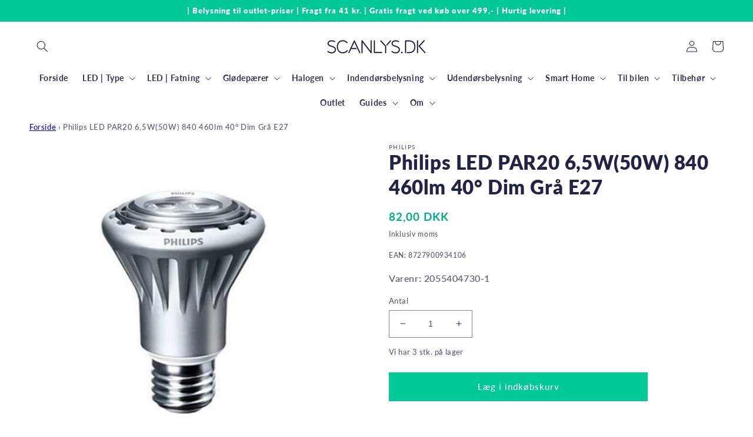

--- FILE ---
content_type: text/html; charset=utf-8
request_url: https://scanlys.dk/products/philips-led-par20-6-5w50w-840-460lm-25-dim-gra-e27
body_size: 42672
content:
<!doctype html>
<html class="no-js" lang="da">
  <head>
<!-- Google Tag Manager -->
<script>(function(w,d,s,l,i){w[l]=w[l]||[];w[l].push({'gtm.start':
new Date().getTime(),event:'gtm.js'});var f=d.getElementsByTagName(s)[0],
j=d.createElement(s),dl=l!='dataLayer'?'&l='+l:'';j.async=true;j.src=
'https://www.googletagmanager.com/gtm.js?id='+i+dl;f.parentNode.insertBefore(j,f);
})(window,document,'script','dataLayer','GTM-PR9KRBM');</script>
<!-- End Google Tag Manager -->
<!-- TAGinstall START -->
<script>
 (function(w) {  var first = document.getElementsByTagName('script')[0];  var script = document.createElement('script');  script.async = true;  script.src = 'https://gtm.taginstall.com/sites/965fb76e2cc5ab76581f456ae250bfa8c9725ec63acce2abb2f44ba3e8ced805/gtm-data-layer-108-210715340.js';  script.addEventListener ("load", function() {  function start() {    var allProducts = [];  var shopCurrency = 'DKK';  var collectionTitle = null;    var customer = {  customerType: 'guest'  };    var pageType = 'Product Page';  var searchPerformed = false;  var cart = {  "items": [],  "total": 0.0,  "currency": "DKK",  };  if (!w.__TAGinstall) {  console.error('Unable to initialize Easy Tag - GTM & Data Layer.');  return;  }  w.__TAGinstall.init({  shopCurrency, allProducts, collectionTitle, searchPerformed, pageType, customer, cartData: cart  });     var product = {  name: "Philips LED PAR20 6,5W(50W) 840 460lm 40° Dim Grå E27",  title: "Philips LED PAR20 6,5W(50W) 840 460lm 40° Dim Grå E27",  id: "2055404730-1",  productId: "6822971179081",  variantId: "40180380663881",  handle: "philips-led-par20-6-5w50w-840-460lm-25-dim-gra-e27",  price: "82.0",  image: "\/\/scanlys.dk\/cdn\/shop\/products\/934021_medium.jpg?v=1661609197",  brand: "Philips",  category: "LED PAR20","variants": [{  id: "40180380663881",  title: "Default Title",  sku: "2055404730-1",  price: "82.0",  compareAtPrice: "0.0",  },]  };  w.__TAGinstall.onProductPage({  product, collectionTitle, shopCurrency, ShopifyAnalytics  });    };  if (w.__TAGinstall && w.__TAGinstall.boot) {  w.__TAGinstall.boot(start);  }  }, false);  first.parentNode.insertBefore(script, first); })(window);  
</script>
<!-- TAGinstall END -->
    <meta name="google-site-verification" content="J_RCswnMiDdZd8v0MlEiZ_Qd4OiOy7RTziDwpD5-vTA" />
    <meta charset="utf-8">
    <meta http-equiv="X-UA-Compatible" content="IE=edge">
    <meta name="viewport" content="width=device-width,initial-scale=1">
    <meta name="theme-color" content="">
    <link rel="canonical" href="https://scanlys.dk/products/philips-led-par20-6-5w50w-840-460lm-25-dim-gra-e27">
    <link rel="preconnect" href="https://cdn.shopify.com" crossorigin><link rel="icon" type="image/png" href="//scanlys.dk/cdn/shop/files/favicon.png?crop=center&height=32&v=1734609268&width=32"><link rel="preconnect" href="https://fonts.shopifycdn.com" crossorigin><title>
      Philips LED PAR20 6,5W(50W) 840 460lm 40° Dim Grå E27
 &ndash; Scanlys</title>

    
      <meta name="description" content="Philips Master LEDspot PAR20: - 6,5W svarende til 50W - Giver et koldt hvidt lys (4000 K.) - 460 lm. - Mellem spredningsvinkel på 40°﻿, der giver et bredt lys. - E27-fatning - Dæmpbar - Lang forventet levetid">
    

    

<meta property="og:site_name" content="Scanlys">
<meta property="og:url" content="https://scanlys.dk/products/philips-led-par20-6-5w50w-840-460lm-25-dim-gra-e27">
<meta property="og:title" content="Philips LED PAR20 6,5W(50W) 840 460lm 40° Dim Grå E27">
<meta property="og:type" content="product">
<meta property="og:description" content="Philips Master LEDspot PAR20: - 6,5W svarende til 50W - Giver et koldt hvidt lys (4000 K.) - 460 lm. - Mellem spredningsvinkel på 40°﻿, der giver et bredt lys. - E27-fatning - Dæmpbar - Lang forventet levetid"><meta property="og:image" content="http://scanlys.dk/cdn/shop/products/934021.jpg?v=1661609197">
  <meta property="og:image:secure_url" content="https://scanlys.dk/cdn/shop/products/934021.jpg?v=1661609197">
  <meta property="og:image:width" content="960">
  <meta property="og:image:height" content="960"><meta property="og:price:amount" content="82,00">
  <meta property="og:price:currency" content="DKK"><meta name="twitter:card" content="summary_large_image">
<meta name="twitter:title" content="Philips LED PAR20 6,5W(50W) 840 460lm 40° Dim Grå E27">
<meta name="twitter:description" content="Philips Master LEDspot PAR20: - 6,5W svarende til 50W - Giver et koldt hvidt lys (4000 K.) - 460 lm. - Mellem spredningsvinkel på 40°﻿, der giver et bredt lys. - E27-fatning - Dæmpbar - Lang forventet levetid">


    <script src="//scanlys.dk/cdn/shop/t/4/assets/global.js?v=24850326154503943211651231355" defer="defer"></script>
    <script>window.performance && window.performance.mark && window.performance.mark('shopify.content_for_header.start');</script><meta name="google-site-verification" content="dUw_GF63wNSrExXd4I2qxU3t2EGGHFpo57s7b-FTppU">
<meta id="shopify-digital-wallet" name="shopify-digital-wallet" content="/56106188873/digital_wallets/dialog">
<link rel="alternate" type="application/json+oembed" href="https://scanlys.dk/products/philips-led-par20-6-5w50w-840-460lm-25-dim-gra-e27.oembed">
<script async="async" src="/checkouts/internal/preloads.js?locale=da-DK"></script>
<script id="shopify-features" type="application/json">{"accessToken":"d4f7415c41564b5c9d3d97dc28ffb664","betas":["rich-media-storefront-analytics"],"domain":"scanlys.dk","predictiveSearch":true,"shopId":56106188873,"locale":"da"}</script>
<script>var Shopify = Shopify || {};
Shopify.shop = "scanlys-dk.myshopify.com";
Shopify.locale = "da";
Shopify.currency = {"active":"DKK","rate":"1.0"};
Shopify.country = "DK";
Shopify.theme = {"name":"Scanlys.dk 0.0.0","id":122958348361,"schema_name":"Dawn","schema_version":"5.0.0","theme_store_id":887,"role":"main"};
Shopify.theme.handle = "null";
Shopify.theme.style = {"id":null,"handle":null};
Shopify.cdnHost = "scanlys.dk/cdn";
Shopify.routes = Shopify.routes || {};
Shopify.routes.root = "/";</script>
<script type="module">!function(o){(o.Shopify=o.Shopify||{}).modules=!0}(window);</script>
<script>!function(o){function n(){var o=[];function n(){o.push(Array.prototype.slice.apply(arguments))}return n.q=o,n}var t=o.Shopify=o.Shopify||{};t.loadFeatures=n(),t.autoloadFeatures=n()}(window);</script>
<script id="shop-js-analytics" type="application/json">{"pageType":"product"}</script>
<script defer="defer" async type="module" src="//scanlys.dk/cdn/shopifycloud/shop-js/modules/v2/client.init-shop-cart-sync_DRC1jiY2.da.esm.js"></script>
<script defer="defer" async type="module" src="//scanlys.dk/cdn/shopifycloud/shop-js/modules/v2/chunk.common_CrN0W3AX.esm.js"></script>
<script defer="defer" async type="module" src="//scanlys.dk/cdn/shopifycloud/shop-js/modules/v2/chunk.modal_B5qjH7Fp.esm.js"></script>
<script type="module">
  await import("//scanlys.dk/cdn/shopifycloud/shop-js/modules/v2/client.init-shop-cart-sync_DRC1jiY2.da.esm.js");
await import("//scanlys.dk/cdn/shopifycloud/shop-js/modules/v2/chunk.common_CrN0W3AX.esm.js");
await import("//scanlys.dk/cdn/shopifycloud/shop-js/modules/v2/chunk.modal_B5qjH7Fp.esm.js");

  window.Shopify.SignInWithShop?.initShopCartSync?.({"fedCMEnabled":true,"windoidEnabled":true});

</script>
<script>(function() {
  var isLoaded = false;
  function asyncLoad() {
    if (isLoaded) return;
    isLoaded = true;
    var urls = ["https:\/\/ecommplugins-scripts.trustpilot.com\/v2.1\/js\/header.min.js?settings=eyJrZXkiOiJHTDRtY2FaT1ZNYnptQTZwIiwicyI6Im5vbmUifQ==\u0026shop=scanlys-dk.myshopify.com","https:\/\/ecommplugins-trustboxsettings.trustpilot.com\/scanlys-dk.myshopify.com.js?settings=1751993588920\u0026shop=scanlys-dk.myshopify.com","https:\/\/widget.trustpilot.com\/bootstrap\/v5\/tp.widget.sync.bootstrap.min.js?shop=scanlys-dk.myshopify.com","https:\/\/static.klaviyo.com\/onsite\/js\/TKNkrC\/klaviyo.js?company_id=TKNkrC\u0026shop=scanlys-dk.myshopify.com","https:\/\/ecommplugins-scripts.trustpilot.com\/v2.1\/js\/success.min.js?settings=eyJrZXkiOiJHTDRtY2FaT1ZNYnptQTZwIiwicyI6Im5vbmUiLCJ0IjpbIm9yZGVycy9mdWxmaWxsZWQiXSwidiI6IiIsImEiOiIifQ==\u0026shop=scanlys-dk.myshopify.com"];
    for (var i = 0; i < urls.length; i++) {
      var s = document.createElement('script');
      s.type = 'text/javascript';
      s.async = true;
      s.src = urls[i];
      var x = document.getElementsByTagName('script')[0];
      x.parentNode.insertBefore(s, x);
    }
  };
  if(window.attachEvent) {
    window.attachEvent('onload', asyncLoad);
  } else {
    window.addEventListener('load', asyncLoad, false);
  }
})();</script>
<script id="__st">var __st={"a":56106188873,"offset":3600,"reqid":"f09f43c5-1695-4f6f-8512-3d88056194d9-1769715598","pageurl":"scanlys.dk\/products\/philips-led-par20-6-5w50w-840-460lm-25-dim-gra-e27","u":"7b18487495aa","p":"product","rtyp":"product","rid":6822971179081};</script>
<script>window.ShopifyPaypalV4VisibilityTracking = true;</script>
<script id="captcha-bootstrap">!function(){'use strict';const t='contact',e='account',n='new_comment',o=[[t,t],['blogs',n],['comments',n],[t,'customer']],c=[[e,'customer_login'],[e,'guest_login'],[e,'recover_customer_password'],[e,'create_customer']],r=t=>t.map((([t,e])=>`form[action*='/${t}']:not([data-nocaptcha='true']) input[name='form_type'][value='${e}']`)).join(','),a=t=>()=>t?[...document.querySelectorAll(t)].map((t=>t.form)):[];function s(){const t=[...o],e=r(t);return a(e)}const i='password',u='form_key',d=['recaptcha-v3-token','g-recaptcha-response','h-captcha-response',i],f=()=>{try{return window.sessionStorage}catch{return}},m='__shopify_v',_=t=>t.elements[u];function p(t,e,n=!1){try{const o=window.sessionStorage,c=JSON.parse(o.getItem(e)),{data:r}=function(t){const{data:e,action:n}=t;return t[m]||n?{data:e,action:n}:{data:t,action:n}}(c);for(const[e,n]of Object.entries(r))t.elements[e]&&(t.elements[e].value=n);n&&o.removeItem(e)}catch(o){console.error('form repopulation failed',{error:o})}}const l='form_type',E='cptcha';function T(t){t.dataset[E]=!0}const w=window,h=w.document,L='Shopify',v='ce_forms',y='captcha';let A=!1;((t,e)=>{const n=(g='f06e6c50-85a8-45c8-87d0-21a2b65856fe',I='https://cdn.shopify.com/shopifycloud/storefront-forms-hcaptcha/ce_storefront_forms_captcha_hcaptcha.v1.5.2.iife.js',D={infoText:'Beskyttet af hCaptcha',privacyText:'Beskyttelse af persondata',termsText:'Vilkår'},(t,e,n)=>{const o=w[L][v],c=o.bindForm;if(c)return c(t,g,e,D).then(n);var r;o.q.push([[t,g,e,D],n]),r=I,A||(h.body.append(Object.assign(h.createElement('script'),{id:'captcha-provider',async:!0,src:r})),A=!0)});var g,I,D;w[L]=w[L]||{},w[L][v]=w[L][v]||{},w[L][v].q=[],w[L][y]=w[L][y]||{},w[L][y].protect=function(t,e){n(t,void 0,e),T(t)},Object.freeze(w[L][y]),function(t,e,n,w,h,L){const[v,y,A,g]=function(t,e,n){const i=e?o:[],u=t?c:[],d=[...i,...u],f=r(d),m=r(i),_=r(d.filter((([t,e])=>n.includes(e))));return[a(f),a(m),a(_),s()]}(w,h,L),I=t=>{const e=t.target;return e instanceof HTMLFormElement?e:e&&e.form},D=t=>v().includes(t);t.addEventListener('submit',(t=>{const e=I(t);if(!e)return;const n=D(e)&&!e.dataset.hcaptchaBound&&!e.dataset.recaptchaBound,o=_(e),c=g().includes(e)&&(!o||!o.value);(n||c)&&t.preventDefault(),c&&!n&&(function(t){try{if(!f())return;!function(t){const e=f();if(!e)return;const n=_(t);if(!n)return;const o=n.value;o&&e.removeItem(o)}(t);const e=Array.from(Array(32),(()=>Math.random().toString(36)[2])).join('');!function(t,e){_(t)||t.append(Object.assign(document.createElement('input'),{type:'hidden',name:u})),t.elements[u].value=e}(t,e),function(t,e){const n=f();if(!n)return;const o=[...t.querySelectorAll(`input[type='${i}']`)].map((({name:t})=>t)),c=[...d,...o],r={};for(const[a,s]of new FormData(t).entries())c.includes(a)||(r[a]=s);n.setItem(e,JSON.stringify({[m]:1,action:t.action,data:r}))}(t,e)}catch(e){console.error('failed to persist form',e)}}(e),e.submit())}));const S=(t,e)=>{t&&!t.dataset[E]&&(n(t,e.some((e=>e===t))),T(t))};for(const o of['focusin','change'])t.addEventListener(o,(t=>{const e=I(t);D(e)&&S(e,y())}));const B=e.get('form_key'),M=e.get(l),P=B&&M;t.addEventListener('DOMContentLoaded',(()=>{const t=y();if(P)for(const e of t)e.elements[l].value===M&&p(e,B);[...new Set([...A(),...v().filter((t=>'true'===t.dataset.shopifyCaptcha))])].forEach((e=>S(e,t)))}))}(h,new URLSearchParams(w.location.search),n,t,e,['guest_login'])})(!0,!0)}();</script>
<script integrity="sha256-4kQ18oKyAcykRKYeNunJcIwy7WH5gtpwJnB7kiuLZ1E=" data-source-attribution="shopify.loadfeatures" defer="defer" src="//scanlys.dk/cdn/shopifycloud/storefront/assets/storefront/load_feature-a0a9edcb.js" crossorigin="anonymous"></script>
<script data-source-attribution="shopify.dynamic_checkout.dynamic.init">var Shopify=Shopify||{};Shopify.PaymentButton=Shopify.PaymentButton||{isStorefrontPortableWallets:!0,init:function(){window.Shopify.PaymentButton.init=function(){};var t=document.createElement("script");t.src="https://scanlys.dk/cdn/shopifycloud/portable-wallets/latest/portable-wallets.da.js",t.type="module",document.head.appendChild(t)}};
</script>
<script data-source-attribution="shopify.dynamic_checkout.buyer_consent">
  function portableWalletsHideBuyerConsent(e){var t=document.getElementById("shopify-buyer-consent"),n=document.getElementById("shopify-subscription-policy-button");t&&n&&(t.classList.add("hidden"),t.setAttribute("aria-hidden","true"),n.removeEventListener("click",e))}function portableWalletsShowBuyerConsent(e){var t=document.getElementById("shopify-buyer-consent"),n=document.getElementById("shopify-subscription-policy-button");t&&n&&(t.classList.remove("hidden"),t.removeAttribute("aria-hidden"),n.addEventListener("click",e))}window.Shopify?.PaymentButton&&(window.Shopify.PaymentButton.hideBuyerConsent=portableWalletsHideBuyerConsent,window.Shopify.PaymentButton.showBuyerConsent=portableWalletsShowBuyerConsent);
</script>
<script data-source-attribution="shopify.dynamic_checkout.cart.bootstrap">document.addEventListener("DOMContentLoaded",(function(){function t(){return document.querySelector("shopify-accelerated-checkout-cart, shopify-accelerated-checkout")}if(t())Shopify.PaymentButton.init();else{new MutationObserver((function(e,n){t()&&(Shopify.PaymentButton.init(),n.disconnect())})).observe(document.body,{childList:!0,subtree:!0})}}));
</script>
<script id='scb4127' type='text/javascript' async='' src='https://scanlys.dk/cdn/shopifycloud/privacy-banner/storefront-banner.js'></script><script id="sections-script" data-sections="product-recommendations,header,footer" defer="defer" src="//scanlys.dk/cdn/shop/t/4/compiled_assets/scripts.js?v=2781"></script>
<script>window.performance && window.performance.mark && window.performance.mark('shopify.content_for_header.end');</script>


    <style data-shopify>
      @font-face {
  font-family: Lato;
  font-weight: 500;
  font-style: normal;
  font-display: swap;
  src: url("//scanlys.dk/cdn/fonts/lato/lato_n5.b2fec044fbe05725e71d90882e5f3b21dae2efbd.woff2") format("woff2"),
       url("//scanlys.dk/cdn/fonts/lato/lato_n5.f25a9a5c73ff9372e69074488f99e8ac702b5447.woff") format("woff");
}

      @font-face {
  font-family: Lato;
  font-weight: 700;
  font-style: normal;
  font-display: swap;
  src: url("//scanlys.dk/cdn/fonts/lato/lato_n7.900f219bc7337bc57a7a2151983f0a4a4d9d5dcf.woff2") format("woff2"),
       url("//scanlys.dk/cdn/fonts/lato/lato_n7.a55c60751adcc35be7c4f8a0313f9698598612ee.woff") format("woff");
}

      @font-face {
  font-family: Lato;
  font-weight: 500;
  font-style: italic;
  font-display: swap;
  src: url("//scanlys.dk/cdn/fonts/lato/lato_i5.9501f9e8a9e09e142687495e156dec167f6a3ea3.woff2") format("woff2"),
       url("//scanlys.dk/cdn/fonts/lato/lato_i5.eca6cbf1aa9c70cc6dbfed0353a2f57e5065c864.woff") format("woff");
}

      @font-face {
  font-family: Lato;
  font-weight: 700;
  font-style: italic;
  font-display: swap;
  src: url("//scanlys.dk/cdn/fonts/lato/lato_i7.16ba75868b37083a879b8dd9f2be44e067dfbf92.woff2") format("woff2"),
       url("//scanlys.dk/cdn/fonts/lato/lato_i7.4c07c2b3b7e64ab516aa2f2081d2bb0366b9dce8.woff") format("woff");
}

      @font-face {
  font-family: Lato;
  font-weight: 800;
  font-style: normal;
  font-display: swap;
  src: url("//scanlys.dk/cdn/fonts/lato/lato_n8.1117b90add05215dbc8fbc91c5f9d67872eb3fb3.woff2") format("woff2"),
       url("//scanlys.dk/cdn/fonts/lato/lato_n8.6bcabf8485cf657fec14e0a6e1af25cf01733df7.woff") format("woff");
}


      :root {
        --font-body-family: Lato, sans-serif;
        --font-body-style: normal;
        --font-body-weight: 500;
        --font-body-weight-bold: 800;

        --font-heading-family: Lato, sans-serif;
        --font-heading-style: normal;
        --font-heading-weight: 800;

        --font-body-scale: 1.0;
        --font-heading-scale: 1.0;

        --color-base-text: 35, 35, 70;
        --color-shadow: 35, 35, 70;
        --color-base-background-1: 255, 255, 255;
        --color-base-background-2: 255, 255, 255;
        --color-base-solid-button-labels: 255, 255, 255;
        --color-base-outline-button-labels: 35, 35, 70;
        --color-base-accent-1: 0, 200, 150;
        --color-base-accent-2: 255, 244, 78;
        --payment-terms-background-color: #ffffff;

        --gradient-base-background-1: #ffffff;
        --gradient-base-background-2: #ffffff;
        --gradient-base-accent-1: #00c896;
        --gradient-base-accent-2: #fff44e;

        --media-padding: px;
        --media-border-opacity: 0.05;
        --media-border-width: 0px;
        --media-radius: 0px;
        --media-shadow-opacity: 0.0;
        --media-shadow-horizontal-offset: 0px;
        --media-shadow-vertical-offset: 0px;
        --media-shadow-blur-radius: 0px;

        --page-width: 160rem;
        --page-width-margin: 0rem;

        --card-image-padding: 2.0rem;
        --card-corner-radius: 0.0rem;
        --card-text-alignment: left;
        --card-border-width: 0.0rem;
        --card-border-opacity: 0.0;
        --card-shadow-opacity: 0.1;
        --card-shadow-horizontal-offset: 0.0rem;
        --card-shadow-vertical-offset: 0.0rem;
        --card-shadow-blur-radius: 0.0rem;

        --badge-corner-radius: 4.0rem;

        --popup-border-width: 1px;
        --popup-border-opacity: 0.1;
        --popup-corner-radius: 0px;
        --popup-shadow-opacity: 0.0;
        --popup-shadow-horizontal-offset: 0px;
        --popup-shadow-vertical-offset: 0px;
        --popup-shadow-blur-radius: 0px;

        --drawer-border-width: 1px;
        --drawer-border-opacity: 0.1;
        --drawer-shadow-opacity: 0.0;
        --drawer-shadow-horizontal-offset: 0px;
        --drawer-shadow-vertical-offset: 0px;
        --drawer-shadow-blur-radius: 0px;

        --spacing-sections-desktop: 0px;
        --spacing-sections-mobile: 0px;

        --grid-desktop-vertical-spacing: 12px;
        --grid-desktop-horizontal-spacing: 16px;
        --grid-mobile-vertical-spacing: 6px;
        --grid-mobile-horizontal-spacing: 8px;

        --text-boxes-border-opacity: 0.0;
        --text-boxes-border-width: 0px;
        --text-boxes-radius: 0px;
        --text-boxes-shadow-opacity: 0.0;
        --text-boxes-shadow-horizontal-offset: 0px;
        --text-boxes-shadow-vertical-offset: 0px;
        --text-boxes-shadow-blur-radius: 0px;

        --buttons-radius: 0px;
        --buttons-radius-outset: 0px;
        --buttons-border-width: 2px;
        --buttons-border-opacity: 1.0;
        --buttons-shadow-opacity: 0.0;
        --buttons-shadow-horizontal-offset: 0px;
        --buttons-shadow-vertical-offset: 0px;
        --buttons-shadow-blur-radius: 0px;
        --buttons-border-offset: 0px;

        --inputs-radius: 0px;
        --inputs-border-width: 1px;
        --inputs-border-opacity: 0.55;
        --inputs-shadow-opacity: 0.0;
        --inputs-shadow-horizontal-offset: 0px;
        --inputs-margin-offset: 0px;
        --inputs-shadow-vertical-offset: 0px;
        --inputs-shadow-blur-radius: 0px;
        --inputs-radius-outset: 0px;

        --variant-pills-radius: 40px;
        --variant-pills-border-width: 1px;
        --variant-pills-border-opacity: 0.55;
        --variant-pills-shadow-opacity: 0.0;
        --variant-pills-shadow-horizontal-offset: 0px;
        --variant-pills-shadow-vertical-offset: 0px;
        --variant-pills-shadow-blur-radius: 0px;
      }

      *,
      *::before,
      *::after {
        box-sizing: inherit;
      }

      html {
        box-sizing: border-box;
        font-size: calc(var(--font-body-scale) * 62.5%);
        height: 100%;
      }

      body {
        display: grid;
        grid-template-rows: auto auto 1fr auto;
        grid-template-columns: 100%;
        min-height: 100%;
        margin: 0;
        font-size: 1.5rem;
        letter-spacing: 0.06rem;
        line-height: calc(1 + 0.8 / var(--font-body-scale));
        font-family: var(--font-body-family);
        font-style: var(--font-body-style);
        font-weight: var(--font-body-weight);
      }

      @media screen and (min-width: 750px) {
        body {
          font-size: 1.6rem;
        }
      }

      .energy-badge__link-text:before{ content: “Produkt-datablad” !important;}
      
    </style>

    <link href="//scanlys.dk/cdn/shop/t/4/assets/base.css?v=85824686380168131491687351996" rel="stylesheet" type="text/css" media="all" />
    <link href="//scanlys.dk/cdn/shop/t/4/assets/WDN.css?v=147748600277498197981661961749" rel="stylesheet" type="text/css" media="all" />
<link rel="preload" as="font" href="//scanlys.dk/cdn/fonts/lato/lato_n5.b2fec044fbe05725e71d90882e5f3b21dae2efbd.woff2" type="font/woff2" crossorigin><link rel="preload" as="font" href="//scanlys.dk/cdn/fonts/lato/lato_n8.1117b90add05215dbc8fbc91c5f9d67872eb3fb3.woff2" type="font/woff2" crossorigin><link rel="stylesheet" href="//scanlys.dk/cdn/shop/t/4/assets/component-predictive-search.css?v=165644661289088488651651231350" media="print" onload="this.media='all'"><script>document.documentElement.className = document.documentElement.className.replace('no-js', 'js');
    if (Shopify.designMode) {
      document.documentElement.classList.add('shopify-design-mode');
    }
    </script>

  <script src="https://cdn.shopify.com/extensions/019bfce9-eaff-7991-997d-b4364f2c4f3c/terms-relentless-136/assets/terms.js" type="text/javascript" defer="defer"></script>
<link href="https://cdn.shopify.com/extensions/019bfce9-eaff-7991-997d-b4364f2c4f3c/terms-relentless-136/assets/style.min.css" rel="stylesheet" type="text/css" media="all">
<link href="https://monorail-edge.shopifysvc.com" rel="dns-prefetch">
<script>(function(){if ("sendBeacon" in navigator && "performance" in window) {try {var session_token_from_headers = performance.getEntriesByType('navigation')[0].serverTiming.find(x => x.name == '_s').description;} catch {var session_token_from_headers = undefined;}var session_cookie_matches = document.cookie.match(/_shopify_s=([^;]*)/);var session_token_from_cookie = session_cookie_matches && session_cookie_matches.length === 2 ? session_cookie_matches[1] : "";var session_token = session_token_from_headers || session_token_from_cookie || "";function handle_abandonment_event(e) {var entries = performance.getEntries().filter(function(entry) {return /monorail-edge.shopifysvc.com/.test(entry.name);});if (!window.abandonment_tracked && entries.length === 0) {window.abandonment_tracked = true;var currentMs = Date.now();var navigation_start = performance.timing.navigationStart;var payload = {shop_id: 56106188873,url: window.location.href,navigation_start,duration: currentMs - navigation_start,session_token,page_type: "product"};window.navigator.sendBeacon("https://monorail-edge.shopifysvc.com/v1/produce", JSON.stringify({schema_id: "online_store_buyer_site_abandonment/1.1",payload: payload,metadata: {event_created_at_ms: currentMs,event_sent_at_ms: currentMs}}));}}window.addEventListener('pagehide', handle_abandonment_event);}}());</script>
<script id="web-pixels-manager-setup">(function e(e,d,r,n,o){if(void 0===o&&(o={}),!Boolean(null===(a=null===(i=window.Shopify)||void 0===i?void 0:i.analytics)||void 0===a?void 0:a.replayQueue)){var i,a;window.Shopify=window.Shopify||{};var t=window.Shopify;t.analytics=t.analytics||{};var s=t.analytics;s.replayQueue=[],s.publish=function(e,d,r){return s.replayQueue.push([e,d,r]),!0};try{self.performance.mark("wpm:start")}catch(e){}var l=function(){var e={modern:/Edge?\/(1{2}[4-9]|1[2-9]\d|[2-9]\d{2}|\d{4,})\.\d+(\.\d+|)|Firefox\/(1{2}[4-9]|1[2-9]\d|[2-9]\d{2}|\d{4,})\.\d+(\.\d+|)|Chrom(ium|e)\/(9{2}|\d{3,})\.\d+(\.\d+|)|(Maci|X1{2}).+ Version\/(15\.\d+|(1[6-9]|[2-9]\d|\d{3,})\.\d+)([,.]\d+|)( \(\w+\)|)( Mobile\/\w+|) Safari\/|Chrome.+OPR\/(9{2}|\d{3,})\.\d+\.\d+|(CPU[ +]OS|iPhone[ +]OS|CPU[ +]iPhone|CPU IPhone OS|CPU iPad OS)[ +]+(15[._]\d+|(1[6-9]|[2-9]\d|\d{3,})[._]\d+)([._]\d+|)|Android:?[ /-](13[3-9]|1[4-9]\d|[2-9]\d{2}|\d{4,})(\.\d+|)(\.\d+|)|Android.+Firefox\/(13[5-9]|1[4-9]\d|[2-9]\d{2}|\d{4,})\.\d+(\.\d+|)|Android.+Chrom(ium|e)\/(13[3-9]|1[4-9]\d|[2-9]\d{2}|\d{4,})\.\d+(\.\d+|)|SamsungBrowser\/([2-9]\d|\d{3,})\.\d+/,legacy:/Edge?\/(1[6-9]|[2-9]\d|\d{3,})\.\d+(\.\d+|)|Firefox\/(5[4-9]|[6-9]\d|\d{3,})\.\d+(\.\d+|)|Chrom(ium|e)\/(5[1-9]|[6-9]\d|\d{3,})\.\d+(\.\d+|)([\d.]+$|.*Safari\/(?![\d.]+ Edge\/[\d.]+$))|(Maci|X1{2}).+ Version\/(10\.\d+|(1[1-9]|[2-9]\d|\d{3,})\.\d+)([,.]\d+|)( \(\w+\)|)( Mobile\/\w+|) Safari\/|Chrome.+OPR\/(3[89]|[4-9]\d|\d{3,})\.\d+\.\d+|(CPU[ +]OS|iPhone[ +]OS|CPU[ +]iPhone|CPU IPhone OS|CPU iPad OS)[ +]+(10[._]\d+|(1[1-9]|[2-9]\d|\d{3,})[._]\d+)([._]\d+|)|Android:?[ /-](13[3-9]|1[4-9]\d|[2-9]\d{2}|\d{4,})(\.\d+|)(\.\d+|)|Mobile Safari.+OPR\/([89]\d|\d{3,})\.\d+\.\d+|Android.+Firefox\/(13[5-9]|1[4-9]\d|[2-9]\d{2}|\d{4,})\.\d+(\.\d+|)|Android.+Chrom(ium|e)\/(13[3-9]|1[4-9]\d|[2-9]\d{2}|\d{4,})\.\d+(\.\d+|)|Android.+(UC? ?Browser|UCWEB|U3)[ /]?(15\.([5-9]|\d{2,})|(1[6-9]|[2-9]\d|\d{3,})\.\d+)\.\d+|SamsungBrowser\/(5\.\d+|([6-9]|\d{2,})\.\d+)|Android.+MQ{2}Browser\/(14(\.(9|\d{2,})|)|(1[5-9]|[2-9]\d|\d{3,})(\.\d+|))(\.\d+|)|K[Aa][Ii]OS\/(3\.\d+|([4-9]|\d{2,})\.\d+)(\.\d+|)/},d=e.modern,r=e.legacy,n=navigator.userAgent;return n.match(d)?"modern":n.match(r)?"legacy":"unknown"}(),u="modern"===l?"modern":"legacy",c=(null!=n?n:{modern:"",legacy:""})[u],f=function(e){return[e.baseUrl,"/wpm","/b",e.hashVersion,"modern"===e.buildTarget?"m":"l",".js"].join("")}({baseUrl:d,hashVersion:r,buildTarget:u}),m=function(e){var d=e.version,r=e.bundleTarget,n=e.surface,o=e.pageUrl,i=e.monorailEndpoint;return{emit:function(e){var a=e.status,t=e.errorMsg,s=(new Date).getTime(),l=JSON.stringify({metadata:{event_sent_at_ms:s},events:[{schema_id:"web_pixels_manager_load/3.1",payload:{version:d,bundle_target:r,page_url:o,status:a,surface:n,error_msg:t},metadata:{event_created_at_ms:s}}]});if(!i)return console&&console.warn&&console.warn("[Web Pixels Manager] No Monorail endpoint provided, skipping logging."),!1;try{return self.navigator.sendBeacon.bind(self.navigator)(i,l)}catch(e){}var u=new XMLHttpRequest;try{return u.open("POST",i,!0),u.setRequestHeader("Content-Type","text/plain"),u.send(l),!0}catch(e){return console&&console.warn&&console.warn("[Web Pixels Manager] Got an unhandled error while logging to Monorail."),!1}}}}({version:r,bundleTarget:l,surface:e.surface,pageUrl:self.location.href,monorailEndpoint:e.monorailEndpoint});try{o.browserTarget=l,function(e){var d=e.src,r=e.async,n=void 0===r||r,o=e.onload,i=e.onerror,a=e.sri,t=e.scriptDataAttributes,s=void 0===t?{}:t,l=document.createElement("script"),u=document.querySelector("head"),c=document.querySelector("body");if(l.async=n,l.src=d,a&&(l.integrity=a,l.crossOrigin="anonymous"),s)for(var f in s)if(Object.prototype.hasOwnProperty.call(s,f))try{l.dataset[f]=s[f]}catch(e){}if(o&&l.addEventListener("load",o),i&&l.addEventListener("error",i),u)u.appendChild(l);else{if(!c)throw new Error("Did not find a head or body element to append the script");c.appendChild(l)}}({src:f,async:!0,onload:function(){if(!function(){var e,d;return Boolean(null===(d=null===(e=window.Shopify)||void 0===e?void 0:e.analytics)||void 0===d?void 0:d.initialized)}()){var d=window.webPixelsManager.init(e)||void 0;if(d){var r=window.Shopify.analytics;r.replayQueue.forEach((function(e){var r=e[0],n=e[1],o=e[2];d.publishCustomEvent(r,n,o)})),r.replayQueue=[],r.publish=d.publishCustomEvent,r.visitor=d.visitor,r.initialized=!0}}},onerror:function(){return m.emit({status:"failed",errorMsg:"".concat(f," has failed to load")})},sri:function(e){var d=/^sha384-[A-Za-z0-9+/=]+$/;return"string"==typeof e&&d.test(e)}(c)?c:"",scriptDataAttributes:o}),m.emit({status:"loading"})}catch(e){m.emit({status:"failed",errorMsg:(null==e?void 0:e.message)||"Unknown error"})}}})({shopId: 56106188873,storefrontBaseUrl: "https://scanlys.dk",extensionsBaseUrl: "https://extensions.shopifycdn.com/cdn/shopifycloud/web-pixels-manager",monorailEndpoint: "https://monorail-edge.shopifysvc.com/unstable/produce_batch",surface: "storefront-renderer",enabledBetaFlags: ["2dca8a86"],webPixelsConfigList: [{"id":"3780575564","configuration":"{\"accountID\":\"TKNkrC\",\"webPixelConfig\":\"eyJlbmFibGVBZGRlZFRvQ2FydEV2ZW50cyI6IHRydWV9\"}","eventPayloadVersion":"v1","runtimeContext":"STRICT","scriptVersion":"524f6c1ee37bacdca7657a665bdca589","type":"APP","apiClientId":123074,"privacyPurposes":["ANALYTICS","MARKETING"],"dataSharingAdjustments":{"protectedCustomerApprovalScopes":["read_customer_address","read_customer_email","read_customer_name","read_customer_personal_data","read_customer_phone"]}},{"id":"913146188","configuration":"{\"config\":\"{\\\"pixel_id\\\":\\\"AW-10975338600\\\",\\\"target_country\\\":\\\"DK\\\",\\\"gtag_events\\\":[{\\\"type\\\":\\\"begin_checkout\\\",\\\"action_label\\\":\\\"AW-10975338600\\\/ZiZNCMuZz9kDEOjAufEo\\\"},{\\\"type\\\":\\\"search\\\",\\\"action_label\\\":\\\"AW-10975338600\\\/aoNMCM6Zz9kDEOjAufEo\\\"},{\\\"type\\\":\\\"view_item\\\",\\\"action_label\\\":[\\\"AW-10975338600\\\/Q7ddCMWZz9kDEOjAufEo\\\",\\\"MC-ZLCEQ00RXC\\\"]},{\\\"type\\\":\\\"purchase\\\",\\\"action_label\\\":[\\\"AW-10975338600\\\/P9k4CMKZz9kDEOjAufEo\\\",\\\"MC-ZLCEQ00RXC\\\"]},{\\\"type\\\":\\\"page_view\\\",\\\"action_label\\\":[\\\"AW-10975338600\\\/Gm9ECL-Zz9kDEOjAufEo\\\",\\\"MC-ZLCEQ00RXC\\\"]},{\\\"type\\\":\\\"add_payment_info\\\",\\\"action_label\\\":\\\"AW-10975338600\\\/ROIRCNGZz9kDEOjAufEo\\\"},{\\\"type\\\":\\\"add_to_cart\\\",\\\"action_label\\\":\\\"AW-10975338600\\\/H5XYCMiZz9kDEOjAufEo\\\"}],\\\"enable_monitoring_mode\\\":false}\"}","eventPayloadVersion":"v1","runtimeContext":"OPEN","scriptVersion":"b2a88bafab3e21179ed38636efcd8a93","type":"APP","apiClientId":1780363,"privacyPurposes":[],"dataSharingAdjustments":{"protectedCustomerApprovalScopes":["read_customer_address","read_customer_email","read_customer_name","read_customer_personal_data","read_customer_phone"]}},{"id":"224362828","eventPayloadVersion":"1","runtimeContext":"LAX","scriptVersion":"1","type":"CUSTOM","privacyPurposes":["ANALYTICS","MARKETING","SALE_OF_DATA"],"name":"GTM - Tilføjet af WDN.DK"},{"id":"shopify-app-pixel","configuration":"{}","eventPayloadVersion":"v1","runtimeContext":"STRICT","scriptVersion":"0450","apiClientId":"shopify-pixel","type":"APP","privacyPurposes":["ANALYTICS","MARKETING"]},{"id":"shopify-custom-pixel","eventPayloadVersion":"v1","runtimeContext":"LAX","scriptVersion":"0450","apiClientId":"shopify-pixel","type":"CUSTOM","privacyPurposes":["ANALYTICS","MARKETING"]}],isMerchantRequest: false,initData: {"shop":{"name":"Scanlys","paymentSettings":{"currencyCode":"DKK"},"myshopifyDomain":"scanlys-dk.myshopify.com","countryCode":"DK","storefrontUrl":"https:\/\/scanlys.dk"},"customer":null,"cart":null,"checkout":null,"productVariants":[{"price":{"amount":82.0,"currencyCode":"DKK"},"product":{"title":"Philips LED PAR20 6,5W(50W) 840 460lm 40° Dim Grå E27","vendor":"Philips","id":"6822971179081","untranslatedTitle":"Philips LED PAR20 6,5W(50W) 840 460lm 40° Dim Grå E27","url":"\/products\/philips-led-par20-6-5w50w-840-460lm-25-dim-gra-e27","type":"LED PAR20"},"id":"40180380663881","image":{"src":"\/\/scanlys.dk\/cdn\/shop\/products\/934021.jpg?v=1661609197"},"sku":"2055404730-1","title":"Default Title","untranslatedTitle":"Default Title"}],"purchasingCompany":null},},"https://scanlys.dk/cdn","1d2a099fw23dfb22ep557258f5m7a2edbae",{"modern":"","legacy":""},{"shopId":"56106188873","storefrontBaseUrl":"https:\/\/scanlys.dk","extensionBaseUrl":"https:\/\/extensions.shopifycdn.com\/cdn\/shopifycloud\/web-pixels-manager","surface":"storefront-renderer","enabledBetaFlags":"[\"2dca8a86\"]","isMerchantRequest":"false","hashVersion":"1d2a099fw23dfb22ep557258f5m7a2edbae","publish":"custom","events":"[[\"page_viewed\",{}],[\"product_viewed\",{\"productVariant\":{\"price\":{\"amount\":82.0,\"currencyCode\":\"DKK\"},\"product\":{\"title\":\"Philips LED PAR20 6,5W(50W) 840 460lm 40° Dim Grå E27\",\"vendor\":\"Philips\",\"id\":\"6822971179081\",\"untranslatedTitle\":\"Philips LED PAR20 6,5W(50W) 840 460lm 40° Dim Grå E27\",\"url\":\"\/products\/philips-led-par20-6-5w50w-840-460lm-25-dim-gra-e27\",\"type\":\"LED PAR20\"},\"id\":\"40180380663881\",\"image\":{\"src\":\"\/\/scanlys.dk\/cdn\/shop\/products\/934021.jpg?v=1661609197\"},\"sku\":\"2055404730-1\",\"title\":\"Default Title\",\"untranslatedTitle\":\"Default Title\"}}]]"});</script><script>
  window.ShopifyAnalytics = window.ShopifyAnalytics || {};
  window.ShopifyAnalytics.meta = window.ShopifyAnalytics.meta || {};
  window.ShopifyAnalytics.meta.currency = 'DKK';
  var meta = {"product":{"id":6822971179081,"gid":"gid:\/\/shopify\/Product\/6822971179081","vendor":"Philips","type":"LED PAR20","handle":"philips-led-par20-6-5w50w-840-460lm-25-dim-gra-e27","variants":[{"id":40180380663881,"price":8200,"name":"Philips LED PAR20 6,5W(50W) 840 460lm 40° Dim Grå E27","public_title":null,"sku":"2055404730-1"}],"remote":false},"page":{"pageType":"product","resourceType":"product","resourceId":6822971179081,"requestId":"f09f43c5-1695-4f6f-8512-3d88056194d9-1769715598"}};
  for (var attr in meta) {
    window.ShopifyAnalytics.meta[attr] = meta[attr];
  }
</script>
<script class="analytics">
  (function () {
    var customDocumentWrite = function(content) {
      var jquery = null;

      if (window.jQuery) {
        jquery = window.jQuery;
      } else if (window.Checkout && window.Checkout.$) {
        jquery = window.Checkout.$;
      }

      if (jquery) {
        jquery('body').append(content);
      }
    };

    var hasLoggedConversion = function(token) {
      if (token) {
        return document.cookie.indexOf('loggedConversion=' + token) !== -1;
      }
      return false;
    }

    var setCookieIfConversion = function(token) {
      if (token) {
        var twoMonthsFromNow = new Date(Date.now());
        twoMonthsFromNow.setMonth(twoMonthsFromNow.getMonth() + 2);

        document.cookie = 'loggedConversion=' + token + '; expires=' + twoMonthsFromNow;
      }
    }

    var trekkie = window.ShopifyAnalytics.lib = window.trekkie = window.trekkie || [];
    if (trekkie.integrations) {
      return;
    }
    trekkie.methods = [
      'identify',
      'page',
      'ready',
      'track',
      'trackForm',
      'trackLink'
    ];
    trekkie.factory = function(method) {
      return function() {
        var args = Array.prototype.slice.call(arguments);
        args.unshift(method);
        trekkie.push(args);
        return trekkie;
      };
    };
    for (var i = 0; i < trekkie.methods.length; i++) {
      var key = trekkie.methods[i];
      trekkie[key] = trekkie.factory(key);
    }
    trekkie.load = function(config) {
      trekkie.config = config || {};
      trekkie.config.initialDocumentCookie = document.cookie;
      var first = document.getElementsByTagName('script')[0];
      var script = document.createElement('script');
      script.type = 'text/javascript';
      script.onerror = function(e) {
        var scriptFallback = document.createElement('script');
        scriptFallback.type = 'text/javascript';
        scriptFallback.onerror = function(error) {
                var Monorail = {
      produce: function produce(monorailDomain, schemaId, payload) {
        var currentMs = new Date().getTime();
        var event = {
          schema_id: schemaId,
          payload: payload,
          metadata: {
            event_created_at_ms: currentMs,
            event_sent_at_ms: currentMs
          }
        };
        return Monorail.sendRequest("https://" + monorailDomain + "/v1/produce", JSON.stringify(event));
      },
      sendRequest: function sendRequest(endpointUrl, payload) {
        // Try the sendBeacon API
        if (window && window.navigator && typeof window.navigator.sendBeacon === 'function' && typeof window.Blob === 'function' && !Monorail.isIos12()) {
          var blobData = new window.Blob([payload], {
            type: 'text/plain'
          });

          if (window.navigator.sendBeacon(endpointUrl, blobData)) {
            return true;
          } // sendBeacon was not successful

        } // XHR beacon

        var xhr = new XMLHttpRequest();

        try {
          xhr.open('POST', endpointUrl);
          xhr.setRequestHeader('Content-Type', 'text/plain');
          xhr.send(payload);
        } catch (e) {
          console.log(e);
        }

        return false;
      },
      isIos12: function isIos12() {
        return window.navigator.userAgent.lastIndexOf('iPhone; CPU iPhone OS 12_') !== -1 || window.navigator.userAgent.lastIndexOf('iPad; CPU OS 12_') !== -1;
      }
    };
    Monorail.produce('monorail-edge.shopifysvc.com',
      'trekkie_storefront_load_errors/1.1',
      {shop_id: 56106188873,
      theme_id: 122958348361,
      app_name: "storefront",
      context_url: window.location.href,
      source_url: "//scanlys.dk/cdn/s/trekkie.storefront.a804e9514e4efded663580eddd6991fcc12b5451.min.js"});

        };
        scriptFallback.async = true;
        scriptFallback.src = '//scanlys.dk/cdn/s/trekkie.storefront.a804e9514e4efded663580eddd6991fcc12b5451.min.js';
        first.parentNode.insertBefore(scriptFallback, first);
      };
      script.async = true;
      script.src = '//scanlys.dk/cdn/s/trekkie.storefront.a804e9514e4efded663580eddd6991fcc12b5451.min.js';
      first.parentNode.insertBefore(script, first);
    };
    trekkie.load(
      {"Trekkie":{"appName":"storefront","development":false,"defaultAttributes":{"shopId":56106188873,"isMerchantRequest":null,"themeId":122958348361,"themeCityHash":"7163900583734809866","contentLanguage":"da","currency":"DKK","eventMetadataId":"3d15a470-0408-44d3-890d-ea707dd2723e"},"isServerSideCookieWritingEnabled":true,"monorailRegion":"shop_domain","enabledBetaFlags":["65f19447","b5387b81"]},"Session Attribution":{},"S2S":{"facebookCapiEnabled":false,"source":"trekkie-storefront-renderer","apiClientId":580111}}
    );

    var loaded = false;
    trekkie.ready(function() {
      if (loaded) return;
      loaded = true;

      window.ShopifyAnalytics.lib = window.trekkie;

      var originalDocumentWrite = document.write;
      document.write = customDocumentWrite;
      try { window.ShopifyAnalytics.merchantGoogleAnalytics.call(this); } catch(error) {};
      document.write = originalDocumentWrite;

      window.ShopifyAnalytics.lib.page(null,{"pageType":"product","resourceType":"product","resourceId":6822971179081,"requestId":"f09f43c5-1695-4f6f-8512-3d88056194d9-1769715598","shopifyEmitted":true});

      var match = window.location.pathname.match(/checkouts\/(.+)\/(thank_you|post_purchase)/)
      var token = match? match[1]: undefined;
      if (!hasLoggedConversion(token)) {
        setCookieIfConversion(token);
        window.ShopifyAnalytics.lib.track("Viewed Product",{"currency":"DKK","variantId":40180380663881,"productId":6822971179081,"productGid":"gid:\/\/shopify\/Product\/6822971179081","name":"Philips LED PAR20 6,5W(50W) 840 460lm 40° Dim Grå E27","price":"82.00","sku":"2055404730-1","brand":"Philips","variant":null,"category":"LED PAR20","nonInteraction":true,"remote":false},undefined,undefined,{"shopifyEmitted":true});
      window.ShopifyAnalytics.lib.track("monorail:\/\/trekkie_storefront_viewed_product\/1.1",{"currency":"DKK","variantId":40180380663881,"productId":6822971179081,"productGid":"gid:\/\/shopify\/Product\/6822971179081","name":"Philips LED PAR20 6,5W(50W) 840 460lm 40° Dim Grå E27","price":"82.00","sku":"2055404730-1","brand":"Philips","variant":null,"category":"LED PAR20","nonInteraction":true,"remote":false,"referer":"https:\/\/scanlys.dk\/products\/philips-led-par20-6-5w50w-840-460lm-25-dim-gra-e27"});
      }
    });


        var eventsListenerScript = document.createElement('script');
        eventsListenerScript.async = true;
        eventsListenerScript.src = "//scanlys.dk/cdn/shopifycloud/storefront/assets/shop_events_listener-3da45d37.js";
        document.getElementsByTagName('head')[0].appendChild(eventsListenerScript);

})();</script>
<script
  defer
  src="https://scanlys.dk/cdn/shopifycloud/perf-kit/shopify-perf-kit-3.1.0.min.js"
  data-application="storefront-renderer"
  data-shop-id="56106188873"
  data-render-region="gcp-us-east1"
  data-page-type="product"
  data-theme-instance-id="122958348361"
  data-theme-name="Dawn"
  data-theme-version="5.0.0"
  data-monorail-region="shop_domain"
  data-resource-timing-sampling-rate="10"
  data-shs="true"
  data-shs-beacon="true"
  data-shs-export-with-fetch="true"
  data-shs-logs-sample-rate="1"
  data-shs-beacon-endpoint="https://scanlys.dk/api/collect"
></script>
</head>

  <body class="gradient template-product">
    <a class="skip-to-content-link button visually-hidden" href="#MainContent">
      Gå til indhold
    </a>

    <div id="shopify-section-announcement-bar" class="shopify-section"><div class="announcement-bar color-accent-1 gradient" role="region" aria-label="Meddelelse" ><p class="announcement-bar__message h5">
                | Belysning til outlet-priser | Fragt fra 41 kr. | Gratis fragt ved køb over 499,- | Hurtig levering |
</p></div>
</div>
    <div id="shopify-section-header" class="shopify-section section-header"><link rel="stylesheet" href="//scanlys.dk/cdn/shop/t/4/assets/component-list-menu.css?v=151968516119678728991651231359" media="print" onload="this.media='all'">
<link rel="stylesheet" href="//scanlys.dk/cdn/shop/t/4/assets/component-search.css?v=96455689198851321781651231343" media="print" onload="this.media='all'">
<link rel="stylesheet" href="//scanlys.dk/cdn/shop/t/4/assets/component-menu-drawer.css?v=182311192829367774911651231347" media="print" onload="this.media='all'">
<link rel="stylesheet" href="//scanlys.dk/cdn/shop/t/4/assets/component-cart-notification.css?v=119852831333870967341651231340" media="print" onload="this.media='all'">
<link rel="stylesheet" href="//scanlys.dk/cdn/shop/t/4/assets/component-cart-items.css?v=23917223812499722491651231373" media="print" onload="this.media='all'"><link rel="stylesheet" href="//scanlys.dk/cdn/shop/t/4/assets/component-price.css?v=112673864592427438181651231346" media="print" onload="this.media='all'">
  <link rel="stylesheet" href="//scanlys.dk/cdn/shop/t/4/assets/component-loading-overlay.css?v=167310470843593579841651231377" media="print" onload="this.media='all'"><noscript><link href="//scanlys.dk/cdn/shop/t/4/assets/component-list-menu.css?v=151968516119678728991651231359" rel="stylesheet" type="text/css" media="all" /></noscript>
<noscript><link href="//scanlys.dk/cdn/shop/t/4/assets/component-search.css?v=96455689198851321781651231343" rel="stylesheet" type="text/css" media="all" /></noscript>
<noscript><link href="//scanlys.dk/cdn/shop/t/4/assets/component-menu-drawer.css?v=182311192829367774911651231347" rel="stylesheet" type="text/css" media="all" /></noscript>
<noscript><link href="//scanlys.dk/cdn/shop/t/4/assets/component-cart-notification.css?v=119852831333870967341651231340" rel="stylesheet" type="text/css" media="all" /></noscript>
<noscript><link href="//scanlys.dk/cdn/shop/t/4/assets/component-cart-items.css?v=23917223812499722491651231373" rel="stylesheet" type="text/css" media="all" /></noscript>

<style>
  header-drawer {
    justify-self: start;
    margin-left: -1.2rem;
  }

  @media screen and (min-width: 990px) {
    header-drawer {
      display: none;
    }
  }

  .menu-drawer-container {
    display: flex;
  }

  .list-menu {
    list-style: none;
    padding: 0;
    margin: 0;
  }

  .list-menu--inline {
    display: inline-flex;
    flex-wrap: wrap;
  }

  summary.list-menu__item {
    padding-right: 2.7rem;
  }

  .list-menu__item {
    display: flex;
    align-items: center;
    line-height: calc(1 + 0.3 / var(--font-body-scale));
  }

  .list-menu__item--link {
    text-decoration: none;
    padding-bottom: 1rem;
    padding-top: 1rem;
    line-height: calc(1 + 0.8 / var(--font-body-scale));
  }

  @media screen and (min-width: 750px) {
    .list-menu__item--link {
      padding-bottom: 0.5rem;
      padding-top: 0.5rem;
    }
  }
</style><style data-shopify>.section-header {
    margin-bottom: 9px;
  }

  @media screen and (min-width: 750px) {
    .section-header {
      margin-bottom: 12px;
    }
  }</style><script src="//scanlys.dk/cdn/shop/t/4/assets/details-disclosure.js?v=153497636716254413831651231368" defer="defer"></script>
<script src="//scanlys.dk/cdn/shop/t/4/assets/details-modal.js?v=4511761896672669691651231367" defer="defer"></script>
<script src="//scanlys.dk/cdn/shop/t/4/assets/cart-notification.js?v=146771965050272264641651231345" defer="defer"></script>

<svg xmlns="http://www.w3.org/2000/svg" class="hidden">
  <symbol id="icon-search" viewbox="0 0 18 19" fill="none">
    <path fill-rule="evenodd" clip-rule="evenodd" d="M11.03 11.68A5.784 5.784 0 112.85 3.5a5.784 5.784 0 018.18 8.18zm.26 1.12a6.78 6.78 0 11.72-.7l5.4 5.4a.5.5 0 11-.71.7l-5.41-5.4z" fill="currentColor"/>
  </symbol>

  <symbol id="icon-close" class="icon icon-close" fill="none" viewBox="0 0 18 17">
    <path d="M.865 15.978a.5.5 0 00.707.707l7.433-7.431 7.579 7.282a.501.501 0 00.846-.37.5.5 0 00-.153-.351L9.712 8.546l7.417-7.416a.5.5 0 10-.707-.708L8.991 7.853 1.413.573a.5.5 0 10-.693.72l7.563 7.268-7.418 7.417z" fill="currentColor">
  </symbol>
</svg>
<sticky-header class="header-wrapper color-background-1 gradient">
  <header class="header header--top-center page-width header--has-menu"><header-drawer data-breakpoint="tablet">
        <details id="Details-menu-drawer-container" class="menu-drawer-container">
          <summary class="header__icon header__icon--menu header__icon--summary link focus-inset" aria-label="Menu">
            <span>
              <svg xmlns="http://www.w3.org/2000/svg" aria-hidden="true" focusable="false" role="presentation" class="icon icon-hamburger" fill="none" viewBox="0 0 18 16">
  <path d="M1 .5a.5.5 0 100 1h15.71a.5.5 0 000-1H1zM.5 8a.5.5 0 01.5-.5h15.71a.5.5 0 010 1H1A.5.5 0 01.5 8zm0 7a.5.5 0 01.5-.5h15.71a.5.5 0 010 1H1a.5.5 0 01-.5-.5z" fill="currentColor">
</svg>

              <svg xmlns="http://www.w3.org/2000/svg" aria-hidden="true" focusable="false" role="presentation" class="icon icon-close" fill="none" viewBox="0 0 18 17">
  <path d="M.865 15.978a.5.5 0 00.707.707l7.433-7.431 7.579 7.282a.501.501 0 00.846-.37.5.5 0 00-.153-.351L9.712 8.546l7.417-7.416a.5.5 0 10-.707-.708L8.991 7.853 1.413.573a.5.5 0 10-.693.72l7.563 7.268-7.418 7.417z" fill="currentColor">
</svg>

            </span>
          </summary>
          <div id="menu-drawer" class="gradient menu-drawer motion-reduce" tabindex="-1">
            <div class="menu-drawer__inner-container">
              <div class="menu-drawer__navigation-container">
                <nav class="menu-drawer__navigation">
                  <ul class="menu-drawer__menu has-submenu list-menu" role="list"><li><a href="/" class="menu-drawer__menu-item list-menu__item link link--text focus-inset">
                            Forside
                          </a></li><li><details id="Details-menu-drawer-menu-item-2">
                            <summary class="menu-drawer__menu-item list-menu__item link link--text focus-inset">
                              LED | Type
                              <svg viewBox="0 0 14 10" fill="none" aria-hidden="true" focusable="false" role="presentation" class="icon icon-arrow" xmlns="http://www.w3.org/2000/svg">
  <path fill-rule="evenodd" clip-rule="evenodd" d="M8.537.808a.5.5 0 01.817-.162l4 4a.5.5 0 010 .708l-4 4a.5.5 0 11-.708-.708L11.793 5.5H1a.5.5 0 010-1h10.793L8.646 1.354a.5.5 0 01-.109-.546z" fill="currentColor">
</svg>

                              <svg aria-hidden="true" focusable="false" role="presentation" class="icon icon-caret" viewBox="0 0 10 6">
  <path fill-rule="evenodd" clip-rule="evenodd" d="M9.354.646a.5.5 0 00-.708 0L5 4.293 1.354.646a.5.5 0 00-.708.708l4 4a.5.5 0 00.708 0l4-4a.5.5 0 000-.708z" fill="currentColor">
</svg>

                            </summary>
                            <div id="link-LED | Type" class="menu-drawer__submenu has-submenu gradient motion-reduce" tabindex="-1">
                              <div class="menu-drawer__inner-submenu">
                                <button class="menu-drawer__close-button link link--text focus-inset" aria-expanded="true">
                                  <svg viewBox="0 0 14 10" fill="none" aria-hidden="true" focusable="false" role="presentation" class="icon icon-arrow" xmlns="http://www.w3.org/2000/svg">
  <path fill-rule="evenodd" clip-rule="evenodd" d="M8.537.808a.5.5 0 01.817-.162l4 4a.5.5 0 010 .708l-4 4a.5.5 0 11-.708-.708L11.793 5.5H1a.5.5 0 010-1h10.793L8.646 1.354a.5.5 0 01-.109-.546z" fill="currentColor">
</svg>

                                  LED | Type
                                </button>
                                <ul class="menu-drawer__menu list-menu" role="list" tabindex="-1"><li><details id="Details-menu-drawer-submenu-1">
                                          <summary class="menu-drawer__menu-item link link--text list-menu__item focus-inset">
                                            Klassiske LED Pærer
                                            <svg viewBox="0 0 14 10" fill="none" aria-hidden="true" focusable="false" role="presentation" class="icon icon-arrow" xmlns="http://www.w3.org/2000/svg">
  <path fill-rule="evenodd" clip-rule="evenodd" d="M8.537.808a.5.5 0 01.817-.162l4 4a.5.5 0 010 .708l-4 4a.5.5 0 11-.708-.708L11.793 5.5H1a.5.5 0 010-1h10.793L8.646 1.354a.5.5 0 01-.109-.546z" fill="currentColor">
</svg>

                                            <svg aria-hidden="true" focusable="false" role="presentation" class="icon icon-caret" viewBox="0 0 10 6">
  <path fill-rule="evenodd" clip-rule="evenodd" d="M9.354.646a.5.5 0 00-.708 0L5 4.293 1.354.646a.5.5 0 00-.708.708l4 4a.5.5 0 00.708 0l4-4a.5.5 0 000-.708z" fill="currentColor">
</svg>

                                          </summary>
                                          <div id="childlink-Klassiske LED Pærer" class="menu-drawer__submenu has-submenu gradient motion-reduce">
                                            <button class="menu-drawer__close-button link link--text focus-inset" aria-expanded="true">
                                              <svg viewBox="0 0 14 10" fill="none" aria-hidden="true" focusable="false" role="presentation" class="icon icon-arrow" xmlns="http://www.w3.org/2000/svg">
  <path fill-rule="evenodd" clip-rule="evenodd" d="M8.537.808a.5.5 0 01.817-.162l4 4a.5.5 0 010 .708l-4 4a.5.5 0 11-.708-.708L11.793 5.5H1a.5.5 0 010-1h10.793L8.646 1.354a.5.5 0 01-.109-.546z" fill="currentColor">
</svg>

                                              Klassiske LED Pærer
                                            </button>
                                            <ul class="menu-drawer__menu list-menu" role="list" tabindex="-1"><li>
                                                  <a href="/collections/led-standardpaere" class="menu-drawer__menu-item link link--text list-menu__item focus-inset">
                                                    LED Standardpære
                                                  </a>
                                                </li><li>
                                                  <a href="/collections/led-kertepaere" class="menu-drawer__menu-item link link--text list-menu__item focus-inset">
                                                    LED Kertepære
                                                  </a>
                                                </li><li>
                                                  <a href="/collections/led-kronepaere" class="menu-drawer__menu-item link link--text list-menu__item focus-inset">
                                                    LED Kronepære
                                                  </a>
                                                </li></ul>
                                          </div>
                                        </details></li><li><details id="Details-menu-drawer-submenu-2">
                                          <summary class="menu-drawer__menu-item link link--text list-menu__item focus-inset">
                                            Dekorative LED Pærer
                                            <svg viewBox="0 0 14 10" fill="none" aria-hidden="true" focusable="false" role="presentation" class="icon icon-arrow" xmlns="http://www.w3.org/2000/svg">
  <path fill-rule="evenodd" clip-rule="evenodd" d="M8.537.808a.5.5 0 01.817-.162l4 4a.5.5 0 010 .708l-4 4a.5.5 0 11-.708-.708L11.793 5.5H1a.5.5 0 010-1h10.793L8.646 1.354a.5.5 0 01-.109-.546z" fill="currentColor">
</svg>

                                            <svg aria-hidden="true" focusable="false" role="presentation" class="icon icon-caret" viewBox="0 0 10 6">
  <path fill-rule="evenodd" clip-rule="evenodd" d="M9.354.646a.5.5 0 00-.708 0L5 4.293 1.354.646a.5.5 0 00-.708.708l4 4a.5.5 0 00.708 0l4-4a.5.5 0 000-.708z" fill="currentColor">
</svg>

                                          </summary>
                                          <div id="childlink-Dekorative LED Pærer" class="menu-drawer__submenu has-submenu gradient motion-reduce">
                                            <button class="menu-drawer__close-button link link--text focus-inset" aria-expanded="true">
                                              <svg viewBox="0 0 14 10" fill="none" aria-hidden="true" focusable="false" role="presentation" class="icon icon-arrow" xmlns="http://www.w3.org/2000/svg">
  <path fill-rule="evenodd" clip-rule="evenodd" d="M8.537.808a.5.5 0 01.817-.162l4 4a.5.5 0 010 .708l-4 4a.5.5 0 11-.708-.708L11.793 5.5H1a.5.5 0 010-1h10.793L8.646 1.354a.5.5 0 01-.109-.546z" fill="currentColor">
</svg>

                                              Dekorative LED Pærer
                                            </button>
                                            <ul class="menu-drawer__menu list-menu" role="list" tabindex="-1"><li>
                                                  <a href="/collections/led-globepaere" class="menu-drawer__menu-item link link--text list-menu__item focus-inset">
                                                    LED Globepære
                                                  </a>
                                                </li><li>
                                                  <a href="/collections/led-st64-edison" class="menu-drawer__menu-item link link--text list-menu__item focus-inset">
                                                    LED ST64/Edison
                                                  </a>
                                                </li><li>
                                                  <a href="/collections/osram-vintage-1906" class="menu-drawer__menu-item link link--text list-menu__item focus-inset">
                                                    Osram Vintage 1906
                                                  </a>
                                                </li></ul>
                                          </div>
                                        </details></li><li><details id="Details-menu-drawer-submenu-3">
                                          <summary class="menu-drawer__menu-item link link--text list-menu__item focus-inset">
                                            LED Reflektorpærer
                                            <svg viewBox="0 0 14 10" fill="none" aria-hidden="true" focusable="false" role="presentation" class="icon icon-arrow" xmlns="http://www.w3.org/2000/svg">
  <path fill-rule="evenodd" clip-rule="evenodd" d="M8.537.808a.5.5 0 01.817-.162l4 4a.5.5 0 010 .708l-4 4a.5.5 0 11-.708-.708L11.793 5.5H1a.5.5 0 010-1h10.793L8.646 1.354a.5.5 0 01-.109-.546z" fill="currentColor">
</svg>

                                            <svg aria-hidden="true" focusable="false" role="presentation" class="icon icon-caret" viewBox="0 0 10 6">
  <path fill-rule="evenodd" clip-rule="evenodd" d="M9.354.646a.5.5 0 00-.708 0L5 4.293 1.354.646a.5.5 0 00-.708.708l4 4a.5.5 0 00.708 0l4-4a.5.5 0 000-.708z" fill="currentColor">
</svg>

                                          </summary>
                                          <div id="childlink-LED Reflektorpærer" class="menu-drawer__submenu has-submenu gradient motion-reduce">
                                            <button class="menu-drawer__close-button link link--text focus-inset" aria-expanded="true">
                                              <svg viewBox="0 0 14 10" fill="none" aria-hidden="true" focusable="false" role="presentation" class="icon icon-arrow" xmlns="http://www.w3.org/2000/svg">
  <path fill-rule="evenodd" clip-rule="evenodd" d="M8.537.808a.5.5 0 01.817-.162l4 4a.5.5 0 010 .708l-4 4a.5.5 0 11-.708-.708L11.793 5.5H1a.5.5 0 010-1h10.793L8.646 1.354a.5.5 0 01-.109-.546z" fill="currentColor">
</svg>

                                              LED Reflektorpærer
                                            </button>
                                            <ul class="menu-drawer__menu list-menu" role="list" tabindex="-1"><li>
                                                  <a href="/collections/led-gu10" class="menu-drawer__menu-item link link--text list-menu__item focus-inset">
                                                    LED GU10
                                                  </a>
                                                </li><li>
                                                  <a href="/collections/led-mr8" class="menu-drawer__menu-item link link--text list-menu__item focus-inset">
                                                    LED MR8
                                                  </a>
                                                </li><li>
                                                  <a href="/collections/led-mr16" class="menu-drawer__menu-item link link--text list-menu__item focus-inset">
                                                    LED MR16
                                                  </a>
                                                </li><li>
                                                  <a href="/collections/led-mr11" class="menu-drawer__menu-item link link--text list-menu__item focus-inset">
                                                    LED MR11
                                                  </a>
                                                </li><li>
                                                  <a href="/collections/led-ar111" class="menu-drawer__menu-item link link--text list-menu__item focus-inset">
                                                    LED AR111
                                                  </a>
                                                </li><li>
                                                  <a href="/collections/led-r39" class="menu-drawer__menu-item link link--text list-menu__item focus-inset">
                                                    LED R39
                                                  </a>
                                                </li><li>
                                                  <a href="/collections/led-r50" class="menu-drawer__menu-item link link--text list-menu__item focus-inset">
                                                    LED R50
                                                  </a>
                                                </li><li>
                                                  <a href="/collections/led-r63" class="menu-drawer__menu-item link link--text list-menu__item focus-inset">
                                                    LED R63
                                                  </a>
                                                </li><li>
                                                  <a href="/collections/led-r70" class="menu-drawer__menu-item link link--text list-menu__item focus-inset">
                                                    LED R70
                                                  </a>
                                                </li><li>
                                                  <a href="/collections/led-r80" class="menu-drawer__menu-item link link--text list-menu__item focus-inset">
                                                    LED R80
                                                  </a>
                                                </li><li>
                                                  <a href="/collections/led-par16" class="menu-drawer__menu-item link link--text list-menu__item focus-inset">
                                                    LED PAR16
                                                  </a>
                                                </li><li>
                                                  <a href="/collections/par20" class="menu-drawer__menu-item link link--text list-menu__item focus-inset">
                                                    LED PAR20
                                                  </a>
                                                </li><li>
                                                  <a href="/collections/led-par30" class="menu-drawer__menu-item link link--text list-menu__item focus-inset">
                                                    LED PAR30
                                                  </a>
                                                </li><li>
                                                  <a href="/collections/led-par38" class="menu-drawer__menu-item link link--text list-menu__item focus-inset">
                                                    LED PAR38
                                                  </a>
                                                </li><li>
                                                  <a href="/collections/led-par56" class="menu-drawer__menu-item link link--text list-menu__item focus-inset">
                                                    LED PAR56
                                                  </a>
                                                </li><li>
                                                  <a href="/collections/reflektorpaerer" class="menu-drawer__menu-item link link--text list-menu__item focus-inset">
                                                    Alt i LED Reflektorpærer
                                                  </a>
                                                </li></ul>
                                          </div>
                                        </details></li><li><details id="Details-menu-drawer-submenu-4">
                                          <summary class="menu-drawer__menu-item link link--text list-menu__item focus-inset">
                                            LED Stiftpærer
                                            <svg viewBox="0 0 14 10" fill="none" aria-hidden="true" focusable="false" role="presentation" class="icon icon-arrow" xmlns="http://www.w3.org/2000/svg">
  <path fill-rule="evenodd" clip-rule="evenodd" d="M8.537.808a.5.5 0 01.817-.162l4 4a.5.5 0 010 .708l-4 4a.5.5 0 11-.708-.708L11.793 5.5H1a.5.5 0 010-1h10.793L8.646 1.354a.5.5 0 01-.109-.546z" fill="currentColor">
</svg>

                                            <svg aria-hidden="true" focusable="false" role="presentation" class="icon icon-caret" viewBox="0 0 10 6">
  <path fill-rule="evenodd" clip-rule="evenodd" d="M9.354.646a.5.5 0 00-.708 0L5 4.293 1.354.646a.5.5 0 00-.708.708l4 4a.5.5 0 00.708 0l4-4a.5.5 0 000-.708z" fill="currentColor">
</svg>

                                          </summary>
                                          <div id="childlink-LED Stiftpærer" class="menu-drawer__submenu has-submenu gradient motion-reduce">
                                            <button class="menu-drawer__close-button link link--text focus-inset" aria-expanded="true">
                                              <svg viewBox="0 0 14 10" fill="none" aria-hidden="true" focusable="false" role="presentation" class="icon icon-arrow" xmlns="http://www.w3.org/2000/svg">
  <path fill-rule="evenodd" clip-rule="evenodd" d="M8.537.808a.5.5 0 01.817-.162l4 4a.5.5 0 010 .708l-4 4a.5.5 0 11-.708-.708L11.793 5.5H1a.5.5 0 010-1h10.793L8.646 1.354a.5.5 0 01-.109-.546z" fill="currentColor">
</svg>

                                              LED Stiftpærer
                                            </button>
                                            <ul class="menu-drawer__menu list-menu" role="list" tabindex="-1"><li>
                                                  <a href="/collections/led-g4" class="menu-drawer__menu-item link link--text list-menu__item focus-inset">
                                                    LED G4
                                                  </a>
                                                </li><li>
                                                  <a href="/collections/led-g9" class="menu-drawer__menu-item link link--text list-menu__item focus-inset">
                                                    LED G9
                                                  </a>
                                                </li><li>
                                                  <a href="/collections/led-gy6-35" class="menu-drawer__menu-item link link--text list-menu__item focus-inset">
                                                    LED GY6,35
                                                  </a>
                                                </li><li>
                                                  <a href="/collections/led-stiftpaerer" class="menu-drawer__menu-item link link--text list-menu__item focus-inset">
                                                    Alt i LED Stiftpærer
                                                  </a>
                                                </li></ul>
                                          </div>
                                        </details></li><li><details id="Details-menu-drawer-submenu-5">
                                          <summary class="menu-drawer__menu-item link link--text list-menu__item focus-inset">
                                            Øvrige LED Lyskilder
                                            <svg viewBox="0 0 14 10" fill="none" aria-hidden="true" focusable="false" role="presentation" class="icon icon-arrow" xmlns="http://www.w3.org/2000/svg">
  <path fill-rule="evenodd" clip-rule="evenodd" d="M8.537.808a.5.5 0 01.817-.162l4 4a.5.5 0 010 .708l-4 4a.5.5 0 11-.708-.708L11.793 5.5H1a.5.5 0 010-1h10.793L8.646 1.354a.5.5 0 01-.109-.546z" fill="currentColor">
</svg>

                                            <svg aria-hidden="true" focusable="false" role="presentation" class="icon icon-caret" viewBox="0 0 10 6">
  <path fill-rule="evenodd" clip-rule="evenodd" d="M9.354.646a.5.5 0 00-.708 0L5 4.293 1.354.646a.5.5 0 00-.708.708l4 4a.5.5 0 00.708 0l4-4a.5.5 0 000-.708z" fill="currentColor">
</svg>

                                          </summary>
                                          <div id="childlink-Øvrige LED Lyskilder" class="menu-drawer__submenu has-submenu gradient motion-reduce">
                                            <button class="menu-drawer__close-button link link--text focus-inset" aria-expanded="true">
                                              <svg viewBox="0 0 14 10" fill="none" aria-hidden="true" focusable="false" role="presentation" class="icon icon-arrow" xmlns="http://www.w3.org/2000/svg">
  <path fill-rule="evenodd" clip-rule="evenodd" d="M8.537.808a.5.5 0 01.817-.162l4 4a.5.5 0 010 .708l-4 4a.5.5 0 11-.708-.708L11.793 5.5H1a.5.5 0 010-1h10.793L8.646 1.354a.5.5 0 01-.109-.546z" fill="currentColor">
</svg>

                                              Øvrige LED Lyskilder
                                            </button>
                                            <ul class="menu-drawer__menu list-menu" role="list" tabindex="-1"><li>
                                                  <a href="/collections/led-band" class="menu-drawer__menu-item link link--text list-menu__item focus-inset">
                                                    LED Bånd
                                                  </a>
                                                </li><li>
                                                  <a href="/collections/led-parfumepaere" class="menu-drawer__menu-item link link--text list-menu__item focus-inset">
                                                    LED Parfumepære
                                                  </a>
                                                </li><li>
                                                  <a href="/collections/led-rorpaere" class="menu-drawer__menu-item link link--text list-menu__item focus-inset">
                                                    LED Rørpære
                                                  </a>
                                                </li><li>
                                                  <a href="/collections/led-ring" class="menu-drawer__menu-item link link--text list-menu__item focus-inset">
                                                    LED Ring
                                                  </a>
                                                </li></ul>
                                          </div>
                                        </details></li><li><a href="/collections/led-lysstofror" class="menu-drawer__menu-item link link--text list-menu__item focus-inset">
                                          LED Lysstofrør
                                        </a></li><li><details id="Details-menu-drawer-submenu-7">
                                          <summary class="menu-drawer__menu-item link link--text list-menu__item focus-inset">
                                            LED Kompaktrør
                                            <svg viewBox="0 0 14 10" fill="none" aria-hidden="true" focusable="false" role="presentation" class="icon icon-arrow" xmlns="http://www.w3.org/2000/svg">
  <path fill-rule="evenodd" clip-rule="evenodd" d="M8.537.808a.5.5 0 01.817-.162l4 4a.5.5 0 010 .708l-4 4a.5.5 0 11-.708-.708L11.793 5.5H1a.5.5 0 010-1h10.793L8.646 1.354a.5.5 0 01-.109-.546z" fill="currentColor">
</svg>

                                            <svg aria-hidden="true" focusable="false" role="presentation" class="icon icon-caret" viewBox="0 0 10 6">
  <path fill-rule="evenodd" clip-rule="evenodd" d="M9.354.646a.5.5 0 00-.708 0L5 4.293 1.354.646a.5.5 0 00-.708.708l4 4a.5.5 0 00.708 0l4-4a.5.5 0 000-.708z" fill="currentColor">
</svg>

                                          </summary>
                                          <div id="childlink-LED Kompaktrør" class="menu-drawer__submenu has-submenu gradient motion-reduce">
                                            <button class="menu-drawer__close-button link link--text focus-inset" aria-expanded="true">
                                              <svg viewBox="0 0 14 10" fill="none" aria-hidden="true" focusable="false" role="presentation" class="icon icon-arrow" xmlns="http://www.w3.org/2000/svg">
  <path fill-rule="evenodd" clip-rule="evenodd" d="M8.537.808a.5.5 0 01.817-.162l4 4a.5.5 0 010 .708l-4 4a.5.5 0 11-.708-.708L11.793 5.5H1a.5.5 0 010-1h10.793L8.646 1.354a.5.5 0 01-.109-.546z" fill="currentColor">
</svg>

                                              LED Kompaktrør
                                            </button>
                                            <ul class="menu-drawer__menu list-menu" role="list" tabindex="-1"><li>
                                                  <a href="/collections/led-2d" class="menu-drawer__menu-item link link--text list-menu__item focus-inset">
                                                    LED 2D
                                                  </a>
                                                </li><li>
                                                  <a href="/collections/led-pl-c" class="menu-drawer__menu-item link link--text list-menu__item focus-inset">
                                                    LED PL-C
                                                  </a>
                                                </li><li>
                                                  <a href="/collections/led-pl-l" class="menu-drawer__menu-item link link--text list-menu__item focus-inset">
                                                    LED PL-L
                                                  </a>
                                                </li><li>
                                                  <a href="/collections/led-pl-s" class="menu-drawer__menu-item link link--text list-menu__item focus-inset">
                                                    LED PL-S
                                                  </a>
                                                </li><li>
                                                  <a href="/collections/led-pl-t" class="menu-drawer__menu-item link link--text list-menu__item focus-inset">
                                                    LED PL-T
                                                  </a>
                                                </li></ul>
                                          </div>
                                        </details></li><li><details id="Details-menu-drawer-submenu-8">
                                          <summary class="menu-drawer__menu-item link link--text list-menu__item focus-inset">
                                            Specielle LED Lyskilder
                                            <svg viewBox="0 0 14 10" fill="none" aria-hidden="true" focusable="false" role="presentation" class="icon icon-arrow" xmlns="http://www.w3.org/2000/svg">
  <path fill-rule="evenodd" clip-rule="evenodd" d="M8.537.808a.5.5 0 01.817-.162l4 4a.5.5 0 010 .708l-4 4a.5.5 0 11-.708-.708L11.793 5.5H1a.5.5 0 010-1h10.793L8.646 1.354a.5.5 0 01-.109-.546z" fill="currentColor">
</svg>

                                            <svg aria-hidden="true" focusable="false" role="presentation" class="icon icon-caret" viewBox="0 0 10 6">
  <path fill-rule="evenodd" clip-rule="evenodd" d="M9.354.646a.5.5 0 00-.708 0L5 4.293 1.354.646a.5.5 0 00-.708.708l4 4a.5.5 0 00.708 0l4-4a.5.5 0 000-.708z" fill="currentColor">
</svg>

                                          </summary>
                                          <div id="childlink-Specielle LED Lyskilder" class="menu-drawer__submenu has-submenu gradient motion-reduce">
                                            <button class="menu-drawer__close-button link link--text focus-inset" aria-expanded="true">
                                              <svg viewBox="0 0 14 10" fill="none" aria-hidden="true" focusable="false" role="presentation" class="icon icon-arrow" xmlns="http://www.w3.org/2000/svg">
  <path fill-rule="evenodd" clip-rule="evenodd" d="M8.537.808a.5.5 0 01.817-.162l4 4a.5.5 0 010 .708l-4 4a.5.5 0 11-.708-.708L11.793 5.5H1a.5.5 0 010-1h10.793L8.646 1.354a.5.5 0 01-.109-.546z" fill="currentColor">
</svg>

                                              Specielle LED Lyskilder
                                            </button>
                                            <ul class="menu-drawer__menu list-menu" role="list" tabindex="-1"><li>
                                                  <a href="/collections/led-colorenta" class="menu-drawer__menu-item link link--text list-menu__item focus-inset">
                                                    LED Colorenta
                                                  </a>
                                                </li><li>
                                                  <a href="/collections/led-gx53" class="menu-drawer__menu-item link link--text list-menu__item focus-inset">
                                                    LED GX53
                                                  </a>
                                                </li><li>
                                                  <a href="/collections/led-highbay" class="menu-drawer__menu-item link link--text list-menu__item focus-inset">
                                                    LED Highbay
                                                  </a>
                                                </li><li>
                                                  <a href="/collections/hql" class="menu-drawer__menu-item link link--text list-menu__item focus-inset">
                                                    LED HQL
                                                  </a>
                                                </li><li>
                                                  <a href="/collections/led-hpl-nav" class="menu-drawer__menu-item link link--text list-menu__item focus-inset">
                                                    LED HPL/NAV
                                                  </a>
                                                </li><li>
                                                  <a href="/collections/linestra" class="menu-drawer__menu-item link link--text list-menu__item focus-inset">
                                                    LED Linestra
                                                  </a>
                                                </li><li>
                                                  <a href="/collections/led-r7s" class="menu-drawer__menu-item link link--text list-menu__item focus-inset">
                                                    LED R7s
                                                  </a>
                                                </li></ul>
                                          </div>
                                        </details></li></ul>
                              </div>
                            </div>
                          </details></li><li><details id="Details-menu-drawer-menu-item-3">
                            <summary class="menu-drawer__menu-item list-menu__item link link--text focus-inset">
                              LED | Fatning
                              <svg viewBox="0 0 14 10" fill="none" aria-hidden="true" focusable="false" role="presentation" class="icon icon-arrow" xmlns="http://www.w3.org/2000/svg">
  <path fill-rule="evenodd" clip-rule="evenodd" d="M8.537.808a.5.5 0 01.817-.162l4 4a.5.5 0 010 .708l-4 4a.5.5 0 11-.708-.708L11.793 5.5H1a.5.5 0 010-1h10.793L8.646 1.354a.5.5 0 01-.109-.546z" fill="currentColor">
</svg>

                              <svg aria-hidden="true" focusable="false" role="presentation" class="icon icon-caret" viewBox="0 0 10 6">
  <path fill-rule="evenodd" clip-rule="evenodd" d="M9.354.646a.5.5 0 00-.708 0L5 4.293 1.354.646a.5.5 0 00-.708.708l4 4a.5.5 0 00.708 0l4-4a.5.5 0 000-.708z" fill="currentColor">
</svg>

                            </summary>
                            <div id="link-LED | Fatning" class="menu-drawer__submenu has-submenu gradient motion-reduce" tabindex="-1">
                              <div class="menu-drawer__inner-submenu">
                                <button class="menu-drawer__close-button link link--text focus-inset" aria-expanded="true">
                                  <svg viewBox="0 0 14 10" fill="none" aria-hidden="true" focusable="false" role="presentation" class="icon icon-arrow" xmlns="http://www.w3.org/2000/svg">
  <path fill-rule="evenodd" clip-rule="evenodd" d="M8.537.808a.5.5 0 01.817-.162l4 4a.5.5 0 010 .708l-4 4a.5.5 0 11-.708-.708L11.793 5.5H1a.5.5 0 010-1h10.793L8.646 1.354a.5.5 0 01-.109-.546z" fill="currentColor">
</svg>

                                  LED | Fatning
                                </button>
                                <ul class="menu-drawer__menu list-menu" role="list" tabindex="-1"><li><details id="Details-menu-drawer-submenu-1">
                                          <summary class="menu-drawer__menu-item link link--text list-menu__item focus-inset">
                                            Skruefatninger
                                            <svg viewBox="0 0 14 10" fill="none" aria-hidden="true" focusable="false" role="presentation" class="icon icon-arrow" xmlns="http://www.w3.org/2000/svg">
  <path fill-rule="evenodd" clip-rule="evenodd" d="M8.537.808a.5.5 0 01.817-.162l4 4a.5.5 0 010 .708l-4 4a.5.5 0 11-.708-.708L11.793 5.5H1a.5.5 0 010-1h10.793L8.646 1.354a.5.5 0 01-.109-.546z" fill="currentColor">
</svg>

                                            <svg aria-hidden="true" focusable="false" role="presentation" class="icon icon-caret" viewBox="0 0 10 6">
  <path fill-rule="evenodd" clip-rule="evenodd" d="M9.354.646a.5.5 0 00-.708 0L5 4.293 1.354.646a.5.5 0 00-.708.708l4 4a.5.5 0 00.708 0l4-4a.5.5 0 000-.708z" fill="currentColor">
</svg>

                                          </summary>
                                          <div id="childlink-Skruefatninger" class="menu-drawer__submenu has-submenu gradient motion-reduce">
                                            <button class="menu-drawer__close-button link link--text focus-inset" aria-expanded="true">
                                              <svg viewBox="0 0 14 10" fill="none" aria-hidden="true" focusable="false" role="presentation" class="icon icon-arrow" xmlns="http://www.w3.org/2000/svg">
  <path fill-rule="evenodd" clip-rule="evenodd" d="M8.537.808a.5.5 0 01.817-.162l4 4a.5.5 0 010 .708l-4 4a.5.5 0 11-.708-.708L11.793 5.5H1a.5.5 0 010-1h10.793L8.646 1.354a.5.5 0 01-.109-.546z" fill="currentColor">
</svg>

                                              Skruefatninger
                                            </button>
                                            <ul class="menu-drawer__menu list-menu" role="list" tabindex="-1"><li>
                                                  <a href="/collections/e14-lille-fatning" class="menu-drawer__menu-item link link--text list-menu__item focus-inset">
                                                    E14 (Lille Fatning)
                                                  </a>
                                                </li><li>
                                                  <a href="/collections/e27-stor-fatning" class="menu-drawer__menu-item link link--text list-menu__item focus-inset">
                                                    E27 (Stor Fatning)
                                                  </a>
                                                </li><li>
                                                  <a href="/collections/e40" class="menu-drawer__menu-item link link--text list-menu__item focus-inset">
                                                    E40
                                                  </a>
                                                </li><li>
                                                  <a href="/collections/e12" class="menu-drawer__menu-item link link--text list-menu__item focus-inset">
                                                    E12
                                                  </a>
                                                </li></ul>
                                          </div>
                                        </details></li><li><details id="Details-menu-drawer-submenu-2">
                                          <summary class="menu-drawer__menu-item link link--text list-menu__item focus-inset">
                                            Stiftfatninger
                                            <svg viewBox="0 0 14 10" fill="none" aria-hidden="true" focusable="false" role="presentation" class="icon icon-arrow" xmlns="http://www.w3.org/2000/svg">
  <path fill-rule="evenodd" clip-rule="evenodd" d="M8.537.808a.5.5 0 01.817-.162l4 4a.5.5 0 010 .708l-4 4a.5.5 0 11-.708-.708L11.793 5.5H1a.5.5 0 010-1h10.793L8.646 1.354a.5.5 0 01-.109-.546z" fill="currentColor">
</svg>

                                            <svg aria-hidden="true" focusable="false" role="presentation" class="icon icon-caret" viewBox="0 0 10 6">
  <path fill-rule="evenodd" clip-rule="evenodd" d="M9.354.646a.5.5 0 00-.708 0L5 4.293 1.354.646a.5.5 0 00-.708.708l4 4a.5.5 0 00.708 0l4-4a.5.5 0 000-.708z" fill="currentColor">
</svg>

                                          </summary>
                                          <div id="childlink-Stiftfatninger" class="menu-drawer__submenu has-submenu gradient motion-reduce">
                                            <button class="menu-drawer__close-button link link--text focus-inset" aria-expanded="true">
                                              <svg viewBox="0 0 14 10" fill="none" aria-hidden="true" focusable="false" role="presentation" class="icon icon-arrow" xmlns="http://www.w3.org/2000/svg">
  <path fill-rule="evenodd" clip-rule="evenodd" d="M8.537.808a.5.5 0 01.817-.162l4 4a.5.5 0 010 .708l-4 4a.5.5 0 11-.708-.708L11.793 5.5H1a.5.5 0 010-1h10.793L8.646 1.354a.5.5 0 01-.109-.546z" fill="currentColor">
</svg>

                                              Stiftfatninger
                                            </button>
                                            <ul class="menu-drawer__menu list-menu" role="list" tabindex="-1"><li>
                                                  <a href="/collections/g4-stift" class="menu-drawer__menu-item link link--text list-menu__item focus-inset">
                                                    G4 (Stift)
                                                  </a>
                                                </li><li>
                                                  <a href="/collections/g9-stift" class="menu-drawer__menu-item link link--text list-menu__item focus-inset">
                                                    G9 (Stift)
                                                  </a>
                                                </li><li>
                                                  <a href="/collections/gu4-stift" class="menu-drawer__menu-item link link--text list-menu__item focus-inset">
                                                    GU4 (Stift)
                                                  </a>
                                                </li><li>
                                                  <a href="/collections/gu5-3-stift" class="menu-drawer__menu-item link link--text list-menu__item focus-inset">
                                                    GU5.3 (Stift)
                                                  </a>
                                                </li><li>
                                                  <a href="/collections/gu10" class="menu-drawer__menu-item link link--text list-menu__item focus-inset">
                                                    GU10 (Stift)
                                                  </a>
                                                </li><li>
                                                  <a href="/collections/gy6-35-stift" class="menu-drawer__menu-item link link--text list-menu__item focus-inset">
                                                    GY6,35 (Stift)
                                                  </a>
                                                </li></ul>
                                          </div>
                                        </details></li><li><details id="Details-menu-drawer-submenu-3">
                                          <summary class="menu-drawer__menu-item link link--text list-menu__item focus-inset">
                                            Bajonetfatninger
                                            <svg viewBox="0 0 14 10" fill="none" aria-hidden="true" focusable="false" role="presentation" class="icon icon-arrow" xmlns="http://www.w3.org/2000/svg">
  <path fill-rule="evenodd" clip-rule="evenodd" d="M8.537.808a.5.5 0 01.817-.162l4 4a.5.5 0 010 .708l-4 4a.5.5 0 11-.708-.708L11.793 5.5H1a.5.5 0 010-1h10.793L8.646 1.354a.5.5 0 01-.109-.546z" fill="currentColor">
</svg>

                                            <svg aria-hidden="true" focusable="false" role="presentation" class="icon icon-caret" viewBox="0 0 10 6">
  <path fill-rule="evenodd" clip-rule="evenodd" d="M9.354.646a.5.5 0 00-.708 0L5 4.293 1.354.646a.5.5 0 00-.708.708l4 4a.5.5 0 00.708 0l4-4a.5.5 0 000-.708z" fill="currentColor">
</svg>

                                          </summary>
                                          <div id="childlink-Bajonetfatninger" class="menu-drawer__submenu has-submenu gradient motion-reduce">
                                            <button class="menu-drawer__close-button link link--text focus-inset" aria-expanded="true">
                                              <svg viewBox="0 0 14 10" fill="none" aria-hidden="true" focusable="false" role="presentation" class="icon icon-arrow" xmlns="http://www.w3.org/2000/svg">
  <path fill-rule="evenodd" clip-rule="evenodd" d="M8.537.808a.5.5 0 01.817-.162l4 4a.5.5 0 010 .708l-4 4a.5.5 0 11-.708-.708L11.793 5.5H1a.5.5 0 010-1h10.793L8.646 1.354a.5.5 0 01-.109-.546z" fill="currentColor">
</svg>

                                              Bajonetfatninger
                                            </button>
                                            <ul class="menu-drawer__menu list-menu" role="list" tabindex="-1"><li>
                                                  <a href="/collections/b22d" class="menu-drawer__menu-item link link--text list-menu__item focus-inset">
                                                    B22d
                                                  </a>
                                                </li><li>
                                                  <a href="/collections/ba15d" class="menu-drawer__menu-item link link--text list-menu__item focus-inset">
                                                    BA15d
                                                  </a>
                                                </li><li>
                                                  <a href="/collections/bay15d" class="menu-drawer__menu-item link link--text list-menu__item focus-inset">
                                                    BAY15d
                                                  </a>
                                                </li></ul>
                                          </div>
                                        </details></li><li><details id="Details-menu-drawer-submenu-4">
                                          <summary class="menu-drawer__menu-item link link--text list-menu__item focus-inset">
                                            Kompaktrør-fatninger
                                            <svg viewBox="0 0 14 10" fill="none" aria-hidden="true" focusable="false" role="presentation" class="icon icon-arrow" xmlns="http://www.w3.org/2000/svg">
  <path fill-rule="evenodd" clip-rule="evenodd" d="M8.537.808a.5.5 0 01.817-.162l4 4a.5.5 0 010 .708l-4 4a.5.5 0 11-.708-.708L11.793 5.5H1a.5.5 0 010-1h10.793L8.646 1.354a.5.5 0 01-.109-.546z" fill="currentColor">
</svg>

                                            <svg aria-hidden="true" focusable="false" role="presentation" class="icon icon-caret" viewBox="0 0 10 6">
  <path fill-rule="evenodd" clip-rule="evenodd" d="M9.354.646a.5.5 0 00-.708 0L5 4.293 1.354.646a.5.5 0 00-.708.708l4 4a.5.5 0 00.708 0l4-4a.5.5 0 000-.708z" fill="currentColor">
</svg>

                                          </summary>
                                          <div id="childlink-Kompaktrør-fatninger" class="menu-drawer__submenu has-submenu gradient motion-reduce">
                                            <button class="menu-drawer__close-button link link--text focus-inset" aria-expanded="true">
                                              <svg viewBox="0 0 14 10" fill="none" aria-hidden="true" focusable="false" role="presentation" class="icon icon-arrow" xmlns="http://www.w3.org/2000/svg">
  <path fill-rule="evenodd" clip-rule="evenodd" d="M8.537.808a.5.5 0 01.817-.162l4 4a.5.5 0 010 .708l-4 4a.5.5 0 11-.708-.708L11.793 5.5H1a.5.5 0 010-1h10.793L8.646 1.354a.5.5 0 01-.109-.546z" fill="currentColor">
</svg>

                                              Kompaktrør-fatninger
                                            </button>
                                            <ul class="menu-drawer__menu list-menu" role="list" tabindex="-1"><li>
                                                  <a href="/collections/2g11-4-pin" class="menu-drawer__menu-item link link--text list-menu__item focus-inset">
                                                    2G11 (4-pin)
                                                  </a>
                                                </li><li>
                                                  <a href="/collections/g23" class="menu-drawer__menu-item link link--text list-menu__item focus-inset">
                                                    G23
                                                  </a>
                                                </li><li>
                                                  <a href="/collections/g24d-1-2-pin" class="menu-drawer__menu-item link link--text list-menu__item focus-inset">
                                                    G24d-1 (2-Pin)
                                                  </a>
                                                </li><li>
                                                  <a href="/collections/g24d-2-2-pin" class="menu-drawer__menu-item link link--text list-menu__item focus-inset">
                                                    G24d-2 (2-Pin)
                                                  </a>
                                                </li><li>
                                                  <a href="/collections/g24d-3-2-pin" class="menu-drawer__menu-item link link--text list-menu__item focus-inset">
                                                    G24d-3 (2-Pin)
                                                  </a>
                                                </li><li>
                                                  <a href="/collections/g24q-1-4-pin" class="menu-drawer__menu-item link link--text list-menu__item focus-inset">
                                                    G24q-1 (4-Pin)
                                                  </a>
                                                </li><li>
                                                  <a href="/collections/g24q-4-pin" class="menu-drawer__menu-item link link--text list-menu__item focus-inset">
                                                    G24q-2 (4-Pin)
                                                  </a>
                                                </li><li>
                                                  <a href="/collections/g24q-3-4-pin" class="menu-drawer__menu-item link link--text list-menu__item focus-inset">
                                                    G24q-3 (4-Pin)
                                                  </a>
                                                </li><li>
                                                  <a href="/collections/gx24q-2-4-pin" class="menu-drawer__menu-item link link--text list-menu__item focus-inset">
                                                    GX24q-2 (4-Pin)
                                                  </a>
                                                </li><li>
                                                  <a href="/collections/gx24q-3-4-pin" class="menu-drawer__menu-item link link--text list-menu__item focus-inset">
                                                    GX24q-3 (4-Pin)
                                                  </a>
                                                </li><li>
                                                  <a href="/collections/gx24q-4-4-pin" class="menu-drawer__menu-item link link--text list-menu__item focus-inset">
                                                    GX24q-4 (4-Pin)
                                                  </a>
                                                </li><li>
                                                  <a href="/collections/gr10q" class="menu-drawer__menu-item link link--text list-menu__item focus-inset">
                                                    GR10q (4-Pin)
                                                  </a>
                                                </li></ul>
                                          </div>
                                        </details></li><li><details id="Details-menu-drawer-submenu-5">
                                          <summary class="menu-drawer__menu-item link link--text list-menu__item focus-inset">
                                            Linestra-fatninger
                                            <svg viewBox="0 0 14 10" fill="none" aria-hidden="true" focusable="false" role="presentation" class="icon icon-arrow" xmlns="http://www.w3.org/2000/svg">
  <path fill-rule="evenodd" clip-rule="evenodd" d="M8.537.808a.5.5 0 01.817-.162l4 4a.5.5 0 010 .708l-4 4a.5.5 0 11-.708-.708L11.793 5.5H1a.5.5 0 010-1h10.793L8.646 1.354a.5.5 0 01-.109-.546z" fill="currentColor">
</svg>

                                            <svg aria-hidden="true" focusable="false" role="presentation" class="icon icon-caret" viewBox="0 0 10 6">
  <path fill-rule="evenodd" clip-rule="evenodd" d="M9.354.646a.5.5 0 00-.708 0L5 4.293 1.354.646a.5.5 0 00-.708.708l4 4a.5.5 0 00.708 0l4-4a.5.5 0 000-.708z" fill="currentColor">
</svg>

                                          </summary>
                                          <div id="childlink-Linestra-fatninger" class="menu-drawer__submenu has-submenu gradient motion-reduce">
                                            <button class="menu-drawer__close-button link link--text focus-inset" aria-expanded="true">
                                              <svg viewBox="0 0 14 10" fill="none" aria-hidden="true" focusable="false" role="presentation" class="icon icon-arrow" xmlns="http://www.w3.org/2000/svg">
  <path fill-rule="evenodd" clip-rule="evenodd" d="M8.537.808a.5.5 0 01.817-.162l4 4a.5.5 0 010 .708l-4 4a.5.5 0 11-.708-.708L11.793 5.5H1a.5.5 0 010-1h10.793L8.646 1.354a.5.5 0 01-.109-.546z" fill="currentColor">
</svg>

                                              Linestra-fatninger
                                            </button>
                                            <ul class="menu-drawer__menu list-menu" role="list" tabindex="-1"><li>
                                                  <a href="/collections/s14d" class="menu-drawer__menu-item link link--text list-menu__item focus-inset">
                                                    S14d
                                                  </a>
                                                </li><li>
                                                  <a href="/collections/s14s-2-sokler" class="menu-drawer__menu-item link link--text list-menu__item focus-inset">
                                                    S14s
                                                  </a>
                                                </li></ul>
                                          </div>
                                        </details></li><li><details id="Details-menu-drawer-submenu-6">
                                          <summary class="menu-drawer__menu-item link link--text list-menu__item focus-inset">
                                            Lysrør-fatninger
                                            <svg viewBox="0 0 14 10" fill="none" aria-hidden="true" focusable="false" role="presentation" class="icon icon-arrow" xmlns="http://www.w3.org/2000/svg">
  <path fill-rule="evenodd" clip-rule="evenodd" d="M8.537.808a.5.5 0 01.817-.162l4 4a.5.5 0 010 .708l-4 4a.5.5 0 11-.708-.708L11.793 5.5H1a.5.5 0 010-1h10.793L8.646 1.354a.5.5 0 01-.109-.546z" fill="currentColor">
</svg>

                                            <svg aria-hidden="true" focusable="false" role="presentation" class="icon icon-caret" viewBox="0 0 10 6">
  <path fill-rule="evenodd" clip-rule="evenodd" d="M9.354.646a.5.5 0 00-.708 0L5 4.293 1.354.646a.5.5 0 00-.708.708l4 4a.5.5 0 00.708 0l4-4a.5.5 0 000-.708z" fill="currentColor">
</svg>

                                          </summary>
                                          <div id="childlink-Lysrør-fatninger" class="menu-drawer__submenu has-submenu gradient motion-reduce">
                                            <button class="menu-drawer__close-button link link--text focus-inset" aria-expanded="true">
                                              <svg viewBox="0 0 14 10" fill="none" aria-hidden="true" focusable="false" role="presentation" class="icon icon-arrow" xmlns="http://www.w3.org/2000/svg">
  <path fill-rule="evenodd" clip-rule="evenodd" d="M8.537.808a.5.5 0 01.817-.162l4 4a.5.5 0 010 .708l-4 4a.5.5 0 11-.708-.708L11.793 5.5H1a.5.5 0 010-1h10.793L8.646 1.354a.5.5 0 01-.109-.546z" fill="currentColor">
</svg>

                                              Lysrør-fatninger
                                            </button>
                                            <ul class="menu-drawer__menu list-menu" role="list" tabindex="-1"><li>
                                                  <a href="/collections/g10q" class="menu-drawer__menu-item link link--text list-menu__item focus-inset">
                                                    G10q
                                                  </a>
                                                </li><li>
                                                  <a href="/collections/g13" class="menu-drawer__menu-item link link--text list-menu__item focus-inset">
                                                    G13
                                                  </a>
                                                </li><li>
                                                  <a href="/collections/g5" class="menu-drawer__menu-item link link--text list-menu__item focus-inset">
                                                    G5
                                                  </a>
                                                </li></ul>
                                          </div>
                                        </details></li><li><details id="Details-menu-drawer-submenu-7">
                                          <summary class="menu-drawer__menu-item link link--text list-menu__item focus-inset">
                                            Øvrige fatninger
                                            <svg viewBox="0 0 14 10" fill="none" aria-hidden="true" focusable="false" role="presentation" class="icon icon-arrow" xmlns="http://www.w3.org/2000/svg">
  <path fill-rule="evenodd" clip-rule="evenodd" d="M8.537.808a.5.5 0 01.817-.162l4 4a.5.5 0 010 .708l-4 4a.5.5 0 11-.708-.708L11.793 5.5H1a.5.5 0 010-1h10.793L8.646 1.354a.5.5 0 01-.109-.546z" fill="currentColor">
</svg>

                                            <svg aria-hidden="true" focusable="false" role="presentation" class="icon icon-caret" viewBox="0 0 10 6">
  <path fill-rule="evenodd" clip-rule="evenodd" d="M9.354.646a.5.5 0 00-.708 0L5 4.293 1.354.646a.5.5 0 00-.708.708l4 4a.5.5 0 00.708 0l4-4a.5.5 0 000-.708z" fill="currentColor">
</svg>

                                          </summary>
                                          <div id="childlink-Øvrige fatninger" class="menu-drawer__submenu has-submenu gradient motion-reduce">
                                            <button class="menu-drawer__close-button link link--text focus-inset" aria-expanded="true">
                                              <svg viewBox="0 0 14 10" fill="none" aria-hidden="true" focusable="false" role="presentation" class="icon icon-arrow" xmlns="http://www.w3.org/2000/svg">
  <path fill-rule="evenodd" clip-rule="evenodd" d="M8.537.808a.5.5 0 01.817-.162l4 4a.5.5 0 010 .708l-4 4a.5.5 0 11-.708-.708L11.793 5.5H1a.5.5 0 010-1h10.793L8.646 1.354a.5.5 0 01-.109-.546z" fill="currentColor">
</svg>

                                              Øvrige fatninger
                                            </button>
                                            <ul class="menu-drawer__menu list-menu" role="list" tabindex="-1"><li>
                                                  <a href="/collections/g53" class="menu-drawer__menu-item link link--text list-menu__item focus-inset">
                                                    G53
                                                  </a>
                                                </li><li>
                                                  <a href="/collections/gx53" class="menu-drawer__menu-item link link--text list-menu__item focus-inset">
                                                    GX53
                                                  </a>
                                                </li><li>
                                                  <a href="/collections/led-r7s" class="menu-drawer__menu-item link link--text list-menu__item focus-inset">
                                                    R7s
                                                  </a>
                                                </li></ul>
                                          </div>
                                        </details></li></ul>
                              </div>
                            </div>
                          </details></li><li><details id="Details-menu-drawer-menu-item-4">
                            <summary class="menu-drawer__menu-item list-menu__item link link--text focus-inset">
                              Glødepærer
                              <svg viewBox="0 0 14 10" fill="none" aria-hidden="true" focusable="false" role="presentation" class="icon icon-arrow" xmlns="http://www.w3.org/2000/svg">
  <path fill-rule="evenodd" clip-rule="evenodd" d="M8.537.808a.5.5 0 01.817-.162l4 4a.5.5 0 010 .708l-4 4a.5.5 0 11-.708-.708L11.793 5.5H1a.5.5 0 010-1h10.793L8.646 1.354a.5.5 0 01-.109-.546z" fill="currentColor">
</svg>

                              <svg aria-hidden="true" focusable="false" role="presentation" class="icon icon-caret" viewBox="0 0 10 6">
  <path fill-rule="evenodd" clip-rule="evenodd" d="M9.354.646a.5.5 0 00-.708 0L5 4.293 1.354.646a.5.5 0 00-.708.708l4 4a.5.5 0 00.708 0l4-4a.5.5 0 000-.708z" fill="currentColor">
</svg>

                            </summary>
                            <div id="link-Glødepærer" class="menu-drawer__submenu has-submenu gradient motion-reduce" tabindex="-1">
                              <div class="menu-drawer__inner-submenu">
                                <button class="menu-drawer__close-button link link--text focus-inset" aria-expanded="true">
                                  <svg viewBox="0 0 14 10" fill="none" aria-hidden="true" focusable="false" role="presentation" class="icon icon-arrow" xmlns="http://www.w3.org/2000/svg">
  <path fill-rule="evenodd" clip-rule="evenodd" d="M8.537.808a.5.5 0 01.817-.162l4 4a.5.5 0 010 .708l-4 4a.5.5 0 11-.708-.708L11.793 5.5H1a.5.5 0 010-1h10.793L8.646 1.354a.5.5 0 01-.109-.546z" fill="currentColor">
</svg>

                                  Glødepærer
                                </button>
                                <ul class="menu-drawer__menu list-menu" role="list" tabindex="-1"><li><a href="/collections/glodepaerer-parfumepaerer" class="menu-drawer__menu-item link link--text list-menu__item focus-inset">
                                          Parfumepærer
                                        </a></li><li><a href="/collections/glodepaerer-kertepaerer" class="menu-drawer__menu-item link link--text list-menu__item focus-inset">
                                          Kertepærer
                                        </a></li><li><a href="/collections/glodepaerer-kronepaerer" class="menu-drawer__menu-item link link--text list-menu__item focus-inset">
                                          Kronepærer
                                        </a></li></ul>
                              </div>
                            </div>
                          </details></li><li><details id="Details-menu-drawer-menu-item-5">
                            <summary class="menu-drawer__menu-item list-menu__item link link--text focus-inset">
                              Halogen
                              <svg viewBox="0 0 14 10" fill="none" aria-hidden="true" focusable="false" role="presentation" class="icon icon-arrow" xmlns="http://www.w3.org/2000/svg">
  <path fill-rule="evenodd" clip-rule="evenodd" d="M8.537.808a.5.5 0 01.817-.162l4 4a.5.5 0 010 .708l-4 4a.5.5 0 11-.708-.708L11.793 5.5H1a.5.5 0 010-1h10.793L8.646 1.354a.5.5 0 01-.109-.546z" fill="currentColor">
</svg>

                              <svg aria-hidden="true" focusable="false" role="presentation" class="icon icon-caret" viewBox="0 0 10 6">
  <path fill-rule="evenodd" clip-rule="evenodd" d="M9.354.646a.5.5 0 00-.708 0L5 4.293 1.354.646a.5.5 0 00-.708.708l4 4a.5.5 0 00.708 0l4-4a.5.5 0 000-.708z" fill="currentColor">
</svg>

                            </summary>
                            <div id="link-Halogen" class="menu-drawer__submenu has-submenu gradient motion-reduce" tabindex="-1">
                              <div class="menu-drawer__inner-submenu">
                                <button class="menu-drawer__close-button link link--text focus-inset" aria-expanded="true">
                                  <svg viewBox="0 0 14 10" fill="none" aria-hidden="true" focusable="false" role="presentation" class="icon icon-arrow" xmlns="http://www.w3.org/2000/svg">
  <path fill-rule="evenodd" clip-rule="evenodd" d="M8.537.808a.5.5 0 01.817-.162l4 4a.5.5 0 010 .708l-4 4a.5.5 0 11-.708-.708L11.793 5.5H1a.5.5 0 010-1h10.793L8.646 1.354a.5.5 0 01-.109-.546z" fill="currentColor">
</svg>

                                  Halogen
                                </button>
                                <ul class="menu-drawer__menu list-menu" role="list" tabindex="-1"><li><details id="Details-menu-drawer-submenu-1">
                                          <summary class="menu-drawer__menu-item link link--text list-menu__item focus-inset">
                                            Halogen Stiftpærer
                                            <svg viewBox="0 0 14 10" fill="none" aria-hidden="true" focusable="false" role="presentation" class="icon icon-arrow" xmlns="http://www.w3.org/2000/svg">
  <path fill-rule="evenodd" clip-rule="evenodd" d="M8.537.808a.5.5 0 01.817-.162l4 4a.5.5 0 010 .708l-4 4a.5.5 0 11-.708-.708L11.793 5.5H1a.5.5 0 010-1h10.793L8.646 1.354a.5.5 0 01-.109-.546z" fill="currentColor">
</svg>

                                            <svg aria-hidden="true" focusable="false" role="presentation" class="icon icon-caret" viewBox="0 0 10 6">
  <path fill-rule="evenodd" clip-rule="evenodd" d="M9.354.646a.5.5 0 00-.708 0L5 4.293 1.354.646a.5.5 0 00-.708.708l4 4a.5.5 0 00.708 0l4-4a.5.5 0 000-.708z" fill="currentColor">
</svg>

                                          </summary>
                                          <div id="childlink-Halogen Stiftpærer" class="menu-drawer__submenu has-submenu gradient motion-reduce">
                                            <button class="menu-drawer__close-button link link--text focus-inset" aria-expanded="true">
                                              <svg viewBox="0 0 14 10" fill="none" aria-hidden="true" focusable="false" role="presentation" class="icon icon-arrow" xmlns="http://www.w3.org/2000/svg">
  <path fill-rule="evenodd" clip-rule="evenodd" d="M8.537.808a.5.5 0 01.817-.162l4 4a.5.5 0 010 .708l-4 4a.5.5 0 11-.708-.708L11.793 5.5H1a.5.5 0 010-1h10.793L8.646 1.354a.5.5 0 01-.109-.546z" fill="currentColor">
</svg>

                                              Halogen Stiftpærer
                                            </button>
                                            <ul class="menu-drawer__menu list-menu" role="list" tabindex="-1"><li>
                                                  <a href="/collections/halogen-g4" class="menu-drawer__menu-item link link--text list-menu__item focus-inset">
                                                    Halogen G4
                                                  </a>
                                                </li><li>
                                                  <a href="/collections/halogen-g9" class="menu-drawer__menu-item link link--text list-menu__item focus-inset">
                                                    Halogen G9
                                                  </a>
                                                </li><li>
                                                  <a href="/collections/halogen-gy6-35" class="menu-drawer__menu-item link link--text list-menu__item focus-inset">
                                                    Halogen GY6.35
                                                  </a>
                                                </li></ul>
                                          </div>
                                        </details></li><li><a href="/collections/halogenror" class="menu-drawer__menu-item link link--text list-menu__item focus-inset">
                                          Halogenrør
                                        </a></li></ul>
                              </div>
                            </div>
                          </details></li><li><details id="Details-menu-drawer-menu-item-6">
                            <summary class="menu-drawer__menu-item list-menu__item link link--text focus-inset">
                              Indendørsbelysning
                              <svg viewBox="0 0 14 10" fill="none" aria-hidden="true" focusable="false" role="presentation" class="icon icon-arrow" xmlns="http://www.w3.org/2000/svg">
  <path fill-rule="evenodd" clip-rule="evenodd" d="M8.537.808a.5.5 0 01.817-.162l4 4a.5.5 0 010 .708l-4 4a.5.5 0 11-.708-.708L11.793 5.5H1a.5.5 0 010-1h10.793L8.646 1.354a.5.5 0 01-.109-.546z" fill="currentColor">
</svg>

                              <svg aria-hidden="true" focusable="false" role="presentation" class="icon icon-caret" viewBox="0 0 10 6">
  <path fill-rule="evenodd" clip-rule="evenodd" d="M9.354.646a.5.5 0 00-.708 0L5 4.293 1.354.646a.5.5 0 00-.708.708l4 4a.5.5 0 00.708 0l4-4a.5.5 0 000-.708z" fill="currentColor">
</svg>

                            </summary>
                            <div id="link-Indendørsbelysning" class="menu-drawer__submenu has-submenu gradient motion-reduce" tabindex="-1">
                              <div class="menu-drawer__inner-submenu">
                                <button class="menu-drawer__close-button link link--text focus-inset" aria-expanded="true">
                                  <svg viewBox="0 0 14 10" fill="none" aria-hidden="true" focusable="false" role="presentation" class="icon icon-arrow" xmlns="http://www.w3.org/2000/svg">
  <path fill-rule="evenodd" clip-rule="evenodd" d="M8.537.808a.5.5 0 01.817-.162l4 4a.5.5 0 010 .708l-4 4a.5.5 0 11-.708-.708L11.793 5.5H1a.5.5 0 010-1h10.793L8.646 1.354a.5.5 0 01-.109-.546z" fill="currentColor">
</svg>

                                  Indendørsbelysning
                                </button>
                                <ul class="menu-drawer__menu list-menu" role="list" tabindex="-1"><li><a href="/collections/armaturer" class="menu-drawer__menu-item link link--text list-menu__item focus-inset">
                                          Armaturer
                                        </a></li><li><a href="/collections/bevaegelsessensorer-lyssensorer-1" class="menu-drawer__menu-item link link--text list-menu__item focus-inset">
                                          Bevægelsessensorer | Lyssensorer
                                        </a></li><li><a href="/collections/led-lyslister" class="menu-drawer__menu-item link link--text list-menu__item focus-inset">
                                          LED Lyslister
                                        </a></li><li><a href="/collections/led-paneler" class="menu-drawer__menu-item link link--text list-menu__item focus-inset">
                                          LED Paneler
                                        </a></li><li><details id="Details-menu-drawer-submenu-5">
                                          <summary class="menu-drawer__menu-item link link--text list-menu__item focus-inset">
                                            Downlights | Indbygningsspots
                                            <svg viewBox="0 0 14 10" fill="none" aria-hidden="true" focusable="false" role="presentation" class="icon icon-arrow" xmlns="http://www.w3.org/2000/svg">
  <path fill-rule="evenodd" clip-rule="evenodd" d="M8.537.808a.5.5 0 01.817-.162l4 4a.5.5 0 010 .708l-4 4a.5.5 0 11-.708-.708L11.793 5.5H1a.5.5 0 010-1h10.793L8.646 1.354a.5.5 0 01-.109-.546z" fill="currentColor">
</svg>

                                            <svg aria-hidden="true" focusable="false" role="presentation" class="icon icon-caret" viewBox="0 0 10 6">
  <path fill-rule="evenodd" clip-rule="evenodd" d="M9.354.646a.5.5 0 00-.708 0L5 4.293 1.354.646a.5.5 0 00-.708.708l4 4a.5.5 0 00.708 0l4-4a.5.5 0 000-.708z" fill="currentColor">
</svg>

                                          </summary>
                                          <div id="childlink-Downlights | Indbygningsspots" class="menu-drawer__submenu has-submenu gradient motion-reduce">
                                            <button class="menu-drawer__close-button link link--text focus-inset" aria-expanded="true">
                                              <svg viewBox="0 0 14 10" fill="none" aria-hidden="true" focusable="false" role="presentation" class="icon icon-arrow" xmlns="http://www.w3.org/2000/svg">
  <path fill-rule="evenodd" clip-rule="evenodd" d="M8.537.808a.5.5 0 01.817-.162l4 4a.5.5 0 010 .708l-4 4a.5.5 0 11-.708-.708L11.793 5.5H1a.5.5 0 010-1h10.793L8.646 1.354a.5.5 0 01-.109-.546z" fill="currentColor">
</svg>

                                              Downlights | Indbygningsspots
                                            </button>
                                            <ul class="menu-drawer__menu list-menu" role="list" tabindex="-1"><li>
                                                  <a href="/collections/downlights" class="menu-drawer__menu-item link link--text list-menu__item focus-inset">
                                                    Downlights | Indbygningsspots
                                                  </a>
                                                </li><li>
                                                  <a href="/collections/bagdaser-til-indbygningsspots" class="menu-drawer__menu-item link link--text list-menu__item focus-inset">
                                                    Bagdåser til Indbygningsspots
                                                  </a>
                                                </li><li>
                                                  <a href="/collections/tilbehor-til-indbygningsspots" class="menu-drawer__menu-item link link--text list-menu__item focus-inset">
                                                    Tilbehør til Indbygningsspots
                                                  </a>
                                                </li></ul>
                                          </div>
                                        </details></li><li><a href="/collections/led-underskabsarmaturer" class="menu-drawer__menu-item link link--text list-menu__item focus-inset">
                                          Underskabsbelysning
                                        </a></li><li><a href="/collections/bordlamper" class="menu-drawer__menu-item link link--text list-menu__item focus-inset">
                                          Bordlamper
                                        </a></li><li><a href="/collections/loftlamper" class="menu-drawer__menu-item link link--text list-menu__item focus-inset">
                                          Loftlamper
                                        </a></li><li><a href="/collections/vaeglamper" class="menu-drawer__menu-item link link--text list-menu__item focus-inset">
                                          Væglamper
                                        </a></li><li><a href="/collections/standerlamper" class="menu-drawer__menu-item link link--text list-menu__item focus-inset">
                                          Standerlamper
                                        </a></li><li><a href="/collections/skinnesystem" class="menu-drawer__menu-item link link--text list-menu__item focus-inset">
                                          Skinnesystem
                                        </a></li><li><a href="/collections/til-badevaerelset" class="menu-drawer__menu-item link link--text list-menu__item focus-inset">
                                          Til Badeværelset
                                        </a></li><li><a href="/collections/til-bornevaerelset" class="menu-drawer__menu-item link link--text list-menu__item focus-inset">
                                          Til Børneværelset
                                        </a></li><li><a href="/collections/lysstofror" class="menu-drawer__menu-item link link--text list-menu__item focus-inset">
                                          T5 Lysstofrør
                                        </a></li><li><a href="/collections/alt-i-indendorsbelysning" class="menu-drawer__menu-item link link--text list-menu__item focus-inset">
                                          Alt i Indendørsbelysning
                                        </a></li></ul>
                              </div>
                            </div>
                          </details></li><li><details id="Details-menu-drawer-menu-item-7">
                            <summary class="menu-drawer__menu-item list-menu__item link link--text focus-inset">
                              Udendørsbelysning
                              <svg viewBox="0 0 14 10" fill="none" aria-hidden="true" focusable="false" role="presentation" class="icon icon-arrow" xmlns="http://www.w3.org/2000/svg">
  <path fill-rule="evenodd" clip-rule="evenodd" d="M8.537.808a.5.5 0 01.817-.162l4 4a.5.5 0 010 .708l-4 4a.5.5 0 11-.708-.708L11.793 5.5H1a.5.5 0 010-1h10.793L8.646 1.354a.5.5 0 01-.109-.546z" fill="currentColor">
</svg>

                              <svg aria-hidden="true" focusable="false" role="presentation" class="icon icon-caret" viewBox="0 0 10 6">
  <path fill-rule="evenodd" clip-rule="evenodd" d="M9.354.646a.5.5 0 00-.708 0L5 4.293 1.354.646a.5.5 0 00-.708.708l4 4a.5.5 0 00.708 0l4-4a.5.5 0 000-.708z" fill="currentColor">
</svg>

                            </summary>
                            <div id="link-Udendørsbelysning" class="menu-drawer__submenu has-submenu gradient motion-reduce" tabindex="-1">
                              <div class="menu-drawer__inner-submenu">
                                <button class="menu-drawer__close-button link link--text focus-inset" aria-expanded="true">
                                  <svg viewBox="0 0 14 10" fill="none" aria-hidden="true" focusable="false" role="presentation" class="icon icon-arrow" xmlns="http://www.w3.org/2000/svg">
  <path fill-rule="evenodd" clip-rule="evenodd" d="M8.537.808a.5.5 0 01.817-.162l4 4a.5.5 0 010 .708l-4 4a.5.5 0 11-.708-.708L11.793 5.5H1a.5.5 0 010-1h10.793L8.646 1.354a.5.5 0 01-.109-.546z" fill="currentColor">
</svg>

                                  Udendørsbelysning
                                </button>
                                <ul class="menu-drawer__menu list-menu" role="list" tabindex="-1"><li><a href="/collections/havelamper" class="menu-drawer__menu-item link link--text list-menu__item focus-inset">
                                          Havelamper
                                        </a></li><li><a href="/collections/havespots" class="menu-drawer__menu-item link link--text list-menu__item focus-inset">
                                          Havespots
                                        </a></li><li><a href="/collections/bedlamper" class="menu-drawer__menu-item link link--text list-menu__item focus-inset">
                                          Bedlamper
                                        </a></li><li><a href="/collections/udendors-projektorer" class="menu-drawer__menu-item link link--text list-menu__item focus-inset">
                                          Udendørs Projektører
                                        </a></li><li><a href="/collections/udendors-vaeglamper" class="menu-drawer__menu-item link link--text list-menu__item focus-inset">
                                          Udendørs Væglamper
                                        </a></li><li><a href="/collections/nedgravningsspots" class="menu-drawer__menu-item link link--text list-menu__item focus-inset">
                                          Nedgravningsspots
                                        </a></li><li><a href="/collections/led-wall-washer" class="menu-drawer__menu-item link link--text list-menu__item focus-inset">
                                          LED Wall Washer
                                        </a></li><li><a href="/collections/tilbehor-til-udendorsbelysning" class="menu-drawer__menu-item link link--text list-menu__item focus-inset">
                                          Tilbehør til Udendørsbelysning
                                        </a></li><li><a href="/collections/alt-i-udendorsbelysning" class="menu-drawer__menu-item link link--text list-menu__item focus-inset">
                                          Alt i Udendørsbelysning
                                        </a></li></ul>
                              </div>
                            </div>
                          </details></li><li><details id="Details-menu-drawer-menu-item-8">
                            <summary class="menu-drawer__menu-item list-menu__item link link--text focus-inset">
                              Smart Home
                              <svg viewBox="0 0 14 10" fill="none" aria-hidden="true" focusable="false" role="presentation" class="icon icon-arrow" xmlns="http://www.w3.org/2000/svg">
  <path fill-rule="evenodd" clip-rule="evenodd" d="M8.537.808a.5.5 0 01.817-.162l4 4a.5.5 0 010 .708l-4 4a.5.5 0 11-.708-.708L11.793 5.5H1a.5.5 0 010-1h10.793L8.646 1.354a.5.5 0 01-.109-.546z" fill="currentColor">
</svg>

                              <svg aria-hidden="true" focusable="false" role="presentation" class="icon icon-caret" viewBox="0 0 10 6">
  <path fill-rule="evenodd" clip-rule="evenodd" d="M9.354.646a.5.5 0 00-.708 0L5 4.293 1.354.646a.5.5 0 00-.708.708l4 4a.5.5 0 00.708 0l4-4a.5.5 0 000-.708z" fill="currentColor">
</svg>

                            </summary>
                            <div id="link-Smart Home" class="menu-drawer__submenu has-submenu gradient motion-reduce" tabindex="-1">
                              <div class="menu-drawer__inner-submenu">
                                <button class="menu-drawer__close-button link link--text focus-inset" aria-expanded="true">
                                  <svg viewBox="0 0 14 10" fill="none" aria-hidden="true" focusable="false" role="presentation" class="icon icon-arrow" xmlns="http://www.w3.org/2000/svg">
  <path fill-rule="evenodd" clip-rule="evenodd" d="M8.537.808a.5.5 0 01.817-.162l4 4a.5.5 0 010 .708l-4 4a.5.5 0 11-.708-.708L11.793 5.5H1a.5.5 0 010-1h10.793L8.646 1.354a.5.5 0 01-.109-.546z" fill="currentColor">
</svg>

                                  Smart Home
                                </button>
                                <ul class="menu-drawer__menu list-menu" role="list" tabindex="-1"><li><a href="/collections/philips-hue" class="menu-drawer__menu-item link link--text list-menu__item focus-inset">
                                          Philips Hue
                                        </a></li><li><a href="/collections/wiz" class="menu-drawer__menu-item link link--text list-menu__item focus-inset">
                                          WiZ
                                        </a></li><li><a href="/collections/ledvance-smart" class="menu-drawer__menu-item link link--text list-menu__item focus-inset">
                                          Ledvance Smart+
                                        </a></li><li><a href="/collections/ledvance-sun-home" class="menu-drawer__menu-item link link--text list-menu__item focus-inset">
                                          Ledvance Sun@Home
                                        </a></li><li><a href="/collections/osram-smart" class="menu-drawer__menu-item link link--text list-menu__item focus-inset">
                                          Osram Smart+
                                        </a></li><li><a href="/collections/philips-smart" class="menu-drawer__menu-item link link--text list-menu__item focus-inset">
                                          Philips Smart
                                        </a></li><li><a href="/collections/osram-lightify" class="menu-drawer__menu-item link link--text list-menu__item focus-inset">
                                          Osram Lightify
                                        </a></li><li><a href="/collections/tilbehor-smart-home" class="menu-drawer__menu-item link link--text list-menu__item focus-inset">
                                          Tilbehør - Smart Home
                                        </a></li><li><a href="/collections/alt-i-smart-home" class="menu-drawer__menu-item link link--text list-menu__item focus-inset">
                                          Alt i Smart Home
                                        </a></li></ul>
                              </div>
                            </div>
                          </details></li><li><details id="Details-menu-drawer-menu-item-9">
                            <summary class="menu-drawer__menu-item list-menu__item link link--text focus-inset">
                              Til bilen
                              <svg viewBox="0 0 14 10" fill="none" aria-hidden="true" focusable="false" role="presentation" class="icon icon-arrow" xmlns="http://www.w3.org/2000/svg">
  <path fill-rule="evenodd" clip-rule="evenodd" d="M8.537.808a.5.5 0 01.817-.162l4 4a.5.5 0 010 .708l-4 4a.5.5 0 11-.708-.708L11.793 5.5H1a.5.5 0 010-1h10.793L8.646 1.354a.5.5 0 01-.109-.546z" fill="currentColor">
</svg>

                              <svg aria-hidden="true" focusable="false" role="presentation" class="icon icon-caret" viewBox="0 0 10 6">
  <path fill-rule="evenodd" clip-rule="evenodd" d="M9.354.646a.5.5 0 00-.708 0L5 4.293 1.354.646a.5.5 0 00-.708.708l4 4a.5.5 0 00.708 0l4-4a.5.5 0 000-.708z" fill="currentColor">
</svg>

                            </summary>
                            <div id="link-Til bilen" class="menu-drawer__submenu has-submenu gradient motion-reduce" tabindex="-1">
                              <div class="menu-drawer__inner-submenu">
                                <button class="menu-drawer__close-button link link--text focus-inset" aria-expanded="true">
                                  <svg viewBox="0 0 14 10" fill="none" aria-hidden="true" focusable="false" role="presentation" class="icon icon-arrow" xmlns="http://www.w3.org/2000/svg">
  <path fill-rule="evenodd" clip-rule="evenodd" d="M8.537.808a.5.5 0 01.817-.162l4 4a.5.5 0 010 .708l-4 4a.5.5 0 11-.708-.708L11.793 5.5H1a.5.5 0 010-1h10.793L8.646 1.354a.5.5 0 01-.109-.546z" fill="currentColor">
</svg>

                                  Til bilen
                                </button>
                                <ul class="menu-drawer__menu list-menu" role="list" tabindex="-1"><li><details id="Details-menu-drawer-submenu-1">
                                          <summary class="menu-drawer__menu-item link link--text list-menu__item focus-inset">
                                            Autopærer
                                            <svg viewBox="0 0 14 10" fill="none" aria-hidden="true" focusable="false" role="presentation" class="icon icon-arrow" xmlns="http://www.w3.org/2000/svg">
  <path fill-rule="evenodd" clip-rule="evenodd" d="M8.537.808a.5.5 0 01.817-.162l4 4a.5.5 0 010 .708l-4 4a.5.5 0 11-.708-.708L11.793 5.5H1a.5.5 0 010-1h10.793L8.646 1.354a.5.5 0 01-.109-.546z" fill="currentColor">
</svg>

                                            <svg aria-hidden="true" focusable="false" role="presentation" class="icon icon-caret" viewBox="0 0 10 6">
  <path fill-rule="evenodd" clip-rule="evenodd" d="M9.354.646a.5.5 0 00-.708 0L5 4.293 1.354.646a.5.5 0 00-.708.708l4 4a.5.5 0 00.708 0l4-4a.5.5 0 000-.708z" fill="currentColor">
</svg>

                                          </summary>
                                          <div id="childlink-Autopærer" class="menu-drawer__submenu has-submenu gradient motion-reduce">
                                            <button class="menu-drawer__close-button link link--text focus-inset" aria-expanded="true">
                                              <svg viewBox="0 0 14 10" fill="none" aria-hidden="true" focusable="false" role="presentation" class="icon icon-arrow" xmlns="http://www.w3.org/2000/svg">
  <path fill-rule="evenodd" clip-rule="evenodd" d="M8.537.808a.5.5 0 01.817-.162l4 4a.5.5 0 010 .708l-4 4a.5.5 0 11-.708-.708L11.793 5.5H1a.5.5 0 010-1h10.793L8.646 1.354a.5.5 0 01-.109-.546z" fill="currentColor">
</svg>

                                              Autopærer
                                            </button>
                                            <ul class="menu-drawer__menu list-menu" role="list" tabindex="-1"><li>
                                                  <a href="/collections/forlygtepaerer" class="menu-drawer__menu-item link link--text list-menu__item focus-inset">
                                                    Forlygtepærer
                                                  </a>
                                                </li><li>
                                                  <a href="/collections/pinolpaerer" class="menu-drawer__menu-item link link--text list-menu__item focus-inset">
                                                    Pinolpærer
                                                  </a>
                                                </li><li>
                                                  <a href="/collections/ovrige-autopaerer" class="menu-drawer__menu-item link link--text list-menu__item focus-inset">
                                                    Øvrige Autopærer
                                                  </a>
                                                </li><li>
                                                  <a href="/collections/alt-i-autopaerer" class="menu-drawer__menu-item link link--text list-menu__item focus-inset">
                                                    Alt i Autopærer
                                                  </a>
                                                </li></ul>
                                          </div>
                                        </details></li><li><a href="/collections/batterilader" class="menu-drawer__menu-item link link--text list-menu__item focus-inset">
                                          Batteriladere
                                        </a></li><li><a href="/collections/dashcams" class="menu-drawer__menu-item link link--text list-menu__item focus-inset">
                                          Dashcams
                                        </a></li><li><a href="/collections/daekpumper" class="menu-drawer__menu-item link link--text list-menu__item focus-inset">
                                          Dækpumper
                                        </a></li><li><a href="/collections/fladsikringer" class="menu-drawer__menu-item link link--text list-menu__item focus-inset">
                                          Fladsikringer
                                        </a></li><li><a href="/collections/jumpstarter-til-bilen" class="menu-drawer__menu-item link link--text list-menu__item focus-inset">
                                          Jumpstarter til bil
                                        </a></li><li><a href="/collections/reparationskit-til-bildaek" class="menu-drawer__menu-item link link--text list-menu__item focus-inset">
                                          Reparationskit til bildæk
                                        </a></li><li><a href="/collections/alt-i-auto" class="menu-drawer__menu-item link link--text list-menu__item focus-inset">
                                          Alt til Bilen
                                        </a></li></ul>
                              </div>
                            </div>
                          </details></li><li><details id="Details-menu-drawer-menu-item-10">
                            <summary class="menu-drawer__menu-item list-menu__item link link--text focus-inset">
                              Tilbehør
                              <svg viewBox="0 0 14 10" fill="none" aria-hidden="true" focusable="false" role="presentation" class="icon icon-arrow" xmlns="http://www.w3.org/2000/svg">
  <path fill-rule="evenodd" clip-rule="evenodd" d="M8.537.808a.5.5 0 01.817-.162l4 4a.5.5 0 010 .708l-4 4a.5.5 0 11-.708-.708L11.793 5.5H1a.5.5 0 010-1h10.793L8.646 1.354a.5.5 0 01-.109-.546z" fill="currentColor">
</svg>

                              <svg aria-hidden="true" focusable="false" role="presentation" class="icon icon-caret" viewBox="0 0 10 6">
  <path fill-rule="evenodd" clip-rule="evenodd" d="M9.354.646a.5.5 0 00-.708 0L5 4.293 1.354.646a.5.5 0 00-.708.708l4 4a.5.5 0 00.708 0l4-4a.5.5 0 000-.708z" fill="currentColor">
</svg>

                            </summary>
                            <div id="link-Tilbehør" class="menu-drawer__submenu has-submenu gradient motion-reduce" tabindex="-1">
                              <div class="menu-drawer__inner-submenu">
                                <button class="menu-drawer__close-button link link--text focus-inset" aria-expanded="true">
                                  <svg viewBox="0 0 14 10" fill="none" aria-hidden="true" focusable="false" role="presentation" class="icon icon-arrow" xmlns="http://www.w3.org/2000/svg">
  <path fill-rule="evenodd" clip-rule="evenodd" d="M8.537.808a.5.5 0 01.817-.162l4 4a.5.5 0 010 .708l-4 4a.5.5 0 11-.708-.708L11.793 5.5H1a.5.5 0 010-1h10.793L8.646 1.354a.5.5 0 01-.109-.546z" fill="currentColor">
</svg>

                                  Tilbehør
                                </button>
                                <ul class="menu-drawer__menu list-menu" role="list" tabindex="-1"><li><a href="/collections/arbejdslamper" class="menu-drawer__menu-item link link--text list-menu__item focus-inset">
                                          Arbejdslamper
                                        </a></li><li><a href="/collections/batterier" class="menu-drawer__menu-item link link--text list-menu__item focus-inset">
                                          Batterier
                                        </a></li><li><a href="/collections/elektroniske-transformere" class="menu-drawer__menu-item link link--text list-menu__item focus-inset">
                                          Elektroniske Transformere
                                        </a></li><li><a href="/collections/led-drivere" class="menu-drawer__menu-item link link--text list-menu__item focus-inset">
                                          LED Drivere
                                        </a></li><li><details id="Details-menu-drawer-submenu-5">
                                          <summary class="menu-drawer__menu-item link link--text list-menu__item focus-inset">
                                            Fatninger &amp; Tilbehør
                                            <svg viewBox="0 0 14 10" fill="none" aria-hidden="true" focusable="false" role="presentation" class="icon icon-arrow" xmlns="http://www.w3.org/2000/svg">
  <path fill-rule="evenodd" clip-rule="evenodd" d="M8.537.808a.5.5 0 01.817-.162l4 4a.5.5 0 010 .708l-4 4a.5.5 0 11-.708-.708L11.793 5.5H1a.5.5 0 010-1h10.793L8.646 1.354a.5.5 0 01-.109-.546z" fill="currentColor">
</svg>

                                            <svg aria-hidden="true" focusable="false" role="presentation" class="icon icon-caret" viewBox="0 0 10 6">
  <path fill-rule="evenodd" clip-rule="evenodd" d="M9.354.646a.5.5 0 00-.708 0L5 4.293 1.354.646a.5.5 0 00-.708.708l4 4a.5.5 0 00.708 0l4-4a.5.5 0 000-.708z" fill="currentColor">
</svg>

                                          </summary>
                                          <div id="childlink-Fatninger &amp; Tilbehør" class="menu-drawer__submenu has-submenu gradient motion-reduce">
                                            <button class="menu-drawer__close-button link link--text focus-inset" aria-expanded="true">
                                              <svg viewBox="0 0 14 10" fill="none" aria-hidden="true" focusable="false" role="presentation" class="icon icon-arrow" xmlns="http://www.w3.org/2000/svg">
  <path fill-rule="evenodd" clip-rule="evenodd" d="M8.537.808a.5.5 0 01.817-.162l4 4a.5.5 0 010 .708l-4 4a.5.5 0 11-.708-.708L11.793 5.5H1a.5.5 0 010-1h10.793L8.646 1.354a.5.5 0 01-.109-.546z" fill="currentColor">
</svg>

                                              Fatninger &amp; Tilbehør
                                            </button>
                                            <ul class="menu-drawer__menu list-menu" role="list" tabindex="-1"><li>
                                                  <a href="/collections/fatninger" class="menu-drawer__menu-item link link--text list-menu__item focus-inset">
                                                    Fatninger
                                                  </a>
                                                </li><li>
                                                  <a href="/collections/fatningsomformere" class="menu-drawer__menu-item link link--text list-menu__item focus-inset">
                                                    Fatningsomformere
                                                  </a>
                                                </li><li>
                                                  <a href="/collections/fatningstilbehor" class="menu-drawer__menu-item link link--text list-menu__item focus-inset">
                                                    Fatningstilbehør
                                                  </a>
                                                </li></ul>
                                          </div>
                                        </details></li><li><a href="/collections/tilbehor-til-lampeophaeng" class="menu-drawer__menu-item link link--text list-menu__item focus-inset">
                                          Tilbehør til Lampeophæng
                                        </a></li><li><a href="/collections/lommelygter-1" class="menu-drawer__menu-item link link--text list-menu__item focus-inset">
                                          Lygter
                                        </a></li><li><a href="/collections/maglite-tilbehor" class="menu-drawer__menu-item link link--text list-menu__item focus-inset">
                                          MagLite - Tilbehør
                                        </a></li><li><a href="/collections/ovnpaerer" class="menu-drawer__menu-item link link--text list-menu__item focus-inset">
                                          Ovnpærer
                                        </a></li><li><a href="/collections/diverse-tilbehor" class="menu-drawer__menu-item link link--text list-menu__item focus-inset">
                                          Diverse Tilbehør
                                        </a></li></ul>
                              </div>
                            </div>
                          </details></li><li><a href="/collections/outlet" class="menu-drawer__menu-item list-menu__item link link--text focus-inset">
                            Outlet
                          </a></li><li><details id="Details-menu-drawer-menu-item-12">
                            <summary class="menu-drawer__menu-item list-menu__item link link--text focus-inset">
                              Guides
                              <svg viewBox="0 0 14 10" fill="none" aria-hidden="true" focusable="false" role="presentation" class="icon icon-arrow" xmlns="http://www.w3.org/2000/svg">
  <path fill-rule="evenodd" clip-rule="evenodd" d="M8.537.808a.5.5 0 01.817-.162l4 4a.5.5 0 010 .708l-4 4a.5.5 0 11-.708-.708L11.793 5.5H1a.5.5 0 010-1h10.793L8.646 1.354a.5.5 0 01-.109-.546z" fill="currentColor">
</svg>

                              <svg aria-hidden="true" focusable="false" role="presentation" class="icon icon-caret" viewBox="0 0 10 6">
  <path fill-rule="evenodd" clip-rule="evenodd" d="M9.354.646a.5.5 0 00-.708 0L5 4.293 1.354.646a.5.5 0 00-.708.708l4 4a.5.5 0 00.708 0l4-4a.5.5 0 000-.708z" fill="currentColor">
</svg>

                            </summary>
                            <div id="link-Guides" class="menu-drawer__submenu has-submenu gradient motion-reduce" tabindex="-1">
                              <div class="menu-drawer__inner-submenu">
                                <button class="menu-drawer__close-button link link--text focus-inset" aria-expanded="true">
                                  <svg viewBox="0 0 14 10" fill="none" aria-hidden="true" focusable="false" role="presentation" class="icon icon-arrow" xmlns="http://www.w3.org/2000/svg">
  <path fill-rule="evenodd" clip-rule="evenodd" d="M8.537.808a.5.5 0 01.817-.162l4 4a.5.5 0 010 .708l-4 4a.5.5 0 11-.708-.708L11.793 5.5H1a.5.5 0 010-1h10.793L8.646 1.354a.5.5 0 01-.109-.546z" fill="currentColor">
</svg>

                                  Guides
                                </button>
                                <ul class="menu-drawer__menu list-menu" role="list" tabindex="-1"><li><a href="/pages/guide-til-led-og-daempning" class="menu-drawer__menu-item link link--text list-menu__item focus-inset">
                                          Guide til LED og Dæmpning
                                        </a></li><li><a href="/pages/kelvin-lysets-farvetemperatur" class="menu-drawer__menu-item link link--text list-menu__item focus-inset">
                                          Kelvin - Din guide til kelvin
                                        </a></li><li><a href="/pages/lumen" class="menu-drawer__menu-item link link--text list-menu__item focus-inset">
                                          Guide til Lumen
                                        </a></li><li><a href="/pages/ra-vaerdi-og-kelvin-som-samlet-betegnelse" class="menu-drawer__menu-item link link--text list-menu__item focus-inset">
                                          Guide til Ra-værdi og Kelvin (samlet betegnelse)
                                        </a></li><li><a href="/pages/cri-ra-vaerdi-og-farvegengivelse" class="menu-drawer__menu-item link link--text list-menu__item focus-inset">
                                          Hvad er CRI, Ra-værdi og farvegengivelse?
                                        </a></li><li><a href="/pages/spredningsvinkel" class="menu-drawer__menu-item link link--text list-menu__item focus-inset">
                                          Hvad er Spredningsvinkel?
                                        </a></li></ul>
                              </div>
                            </div>
                          </details></li><li><details id="Details-menu-drawer-menu-item-13">
                            <summary class="menu-drawer__menu-item list-menu__item link link--text focus-inset">
                              Om
                              <svg viewBox="0 0 14 10" fill="none" aria-hidden="true" focusable="false" role="presentation" class="icon icon-arrow" xmlns="http://www.w3.org/2000/svg">
  <path fill-rule="evenodd" clip-rule="evenodd" d="M8.537.808a.5.5 0 01.817-.162l4 4a.5.5 0 010 .708l-4 4a.5.5 0 11-.708-.708L11.793 5.5H1a.5.5 0 010-1h10.793L8.646 1.354a.5.5 0 01-.109-.546z" fill="currentColor">
</svg>

                              <svg aria-hidden="true" focusable="false" role="presentation" class="icon icon-caret" viewBox="0 0 10 6">
  <path fill-rule="evenodd" clip-rule="evenodd" d="M9.354.646a.5.5 0 00-.708 0L5 4.293 1.354.646a.5.5 0 00-.708.708l4 4a.5.5 0 00.708 0l4-4a.5.5 0 000-.708z" fill="currentColor">
</svg>

                            </summary>
                            <div id="link-Om" class="menu-drawer__submenu has-submenu gradient motion-reduce" tabindex="-1">
                              <div class="menu-drawer__inner-submenu">
                                <button class="menu-drawer__close-button link link--text focus-inset" aria-expanded="true">
                                  <svg viewBox="0 0 14 10" fill="none" aria-hidden="true" focusable="false" role="presentation" class="icon icon-arrow" xmlns="http://www.w3.org/2000/svg">
  <path fill-rule="evenodd" clip-rule="evenodd" d="M8.537.808a.5.5 0 01.817-.162l4 4a.5.5 0 010 .708l-4 4a.5.5 0 11-.708-.708L11.793 5.5H1a.5.5 0 010-1h10.793L8.646 1.354a.5.5 0 01-.109-.546z" fill="currentColor">
</svg>

                                  Om
                                </button>
                                <ul class="menu-drawer__menu list-menu" role="list" tabindex="-1"><li><a href="/pages/contact" class="menu-drawer__menu-item link link--text list-menu__item focus-inset">
                                          Kontakt
                                        </a></li><li><a href="/pages/handelsbetingelser" class="menu-drawer__menu-item link link--text list-menu__item focus-inset">
                                          Handelsbetingelser
                                        </a></li><li><a href="/pages/om-scanlys" class="menu-drawer__menu-item link link--text list-menu__item focus-inset">
                                          Om Scanlys
                                        </a></li><li><a href="/pages/fragt-og-levering" class="menu-drawer__menu-item link link--text list-menu__item focus-inset">
                                          Fragt og Levering
                                        </a></li><li><a href="/pages/retur" class="menu-drawer__menu-item link link--text list-menu__item focus-inset">
                                          Retur
                                        </a></li></ul>
                              </div>
                            </div>
                          </details></li></ul>
                </nav>
                <div class="menu-drawer__utility-links"><a href="/account/login" class="menu-drawer__account link focus-inset h5">
                      <svg xmlns="http://www.w3.org/2000/svg" aria-hidden="true" focusable="false" role="presentation" class="icon icon-account" fill="none" viewBox="0 0 18 19">
  <path fill-rule="evenodd" clip-rule="evenodd" d="M6 4.5a3 3 0 116 0 3 3 0 01-6 0zm3-4a4 4 0 100 8 4 4 0 000-8zm5.58 12.15c1.12.82 1.83 2.24 1.91 4.85H1.51c.08-2.6.79-4.03 1.9-4.85C4.66 11.75 6.5 11.5 9 11.5s4.35.26 5.58 1.15zM9 10.5c-2.5 0-4.65.24-6.17 1.35C1.27 12.98.5 14.93.5 18v.5h17V18c0-3.07-.77-5.02-2.33-6.15-1.52-1.1-3.67-1.35-6.17-1.35z" fill="currentColor">
</svg>

Log ind</a><ul class="list list-social list-unstyled" role="list"><li class="list-social__item">
                        <a href="https://www.facebook.com/Scanlys.dk" class="list-social__link link"><svg aria-hidden="true" focusable="false" role="presentation" class="icon icon-facebook" viewBox="0 0 18 18">
  <path fill="currentColor" d="M16.42.61c.27 0 .5.1.69.28.19.2.28.42.28.7v15.44c0 .27-.1.5-.28.69a.94.94 0 01-.7.28h-4.39v-6.7h2.25l.31-2.65h-2.56v-1.7c0-.4.1-.72.28-.93.18-.2.5-.32 1-.32h1.37V3.35c-.6-.06-1.27-.1-2.01-.1-1.01 0-1.83.3-2.45.9-.62.6-.93 1.44-.93 2.53v1.97H7.04v2.65h2.24V18H.98c-.28 0-.5-.1-.7-.28a.94.94 0 01-.28-.7V1.59c0-.27.1-.5.28-.69a.94.94 0 01.7-.28h15.44z">
</svg>
<span class="visually-hidden">Facebook</span>
                        </a>
                      </li></ul>
                </div>
              </div>
            </div>
          </div>
        </details>
      </header-drawer><details-modal class="header__search">
        <details>
          <summary class="header__icon header__icon--search header__icon--summary link focus-inset modal__toggle" aria-haspopup="dialog" aria-label="Søg">
            <span>
              <svg class="modal__toggle-open icon icon-search" aria-hidden="true" focusable="false" role="presentation">
                <use href="#icon-search">
              </svg>
              <svg class="modal__toggle-close icon icon-close" aria-hidden="true" focusable="false" role="presentation">
                <use href="#icon-close">
              </svg>
            </span>
          </summary>
          <div class="search-modal modal__content gradient" role="dialog" aria-modal="true" aria-label="Søg">
            <div class="modal-overlay"></div>
            <div class="search-modal__content search-modal__content-bottom" tabindex="-1"><predictive-search class="search-modal__form" data-loading-text="Indlæser..."><form action="/search" method="get" role="search" class="search search-modal__form">
                  <div class="field">
                    <input class="search__input field__input"
                      id="Search-In-Modal-1"
                      type="search"
                      name="q"
                      value=""
                      placeholder="Søg"role="combobox"
                        aria-expanded="false"
                        aria-owns="predictive-search-results-list"
                        aria-controls="predictive-search-results-list"
                        aria-haspopup="listbox"
                        aria-autocomplete="list"
                        autocorrect="off"
                        autocomplete="off"
                        autocapitalize="off"
                        spellcheck="false">
                    <label class="field__label" for="Search-In-Modal-1">Søg</label>
                    <input type="hidden" name="options[prefix]" value="last">
                    <button class="search__button field__button" aria-label="Søg">
                      <svg class="icon icon-search" aria-hidden="true" focusable="false" role="presentation">
                        <use href="#icon-search">
                      </svg>
                    </button>
                  </div><div class="predictive-search predictive-search--header" tabindex="-1" data-predictive-search>
                      <div class="predictive-search__loading-state">
                        <svg aria-hidden="true" focusable="false" role="presentation" class="spinner" viewBox="0 0 66 66" xmlns="http://www.w3.org/2000/svg">
                          <circle class="path" fill="none" stroke-width="6" cx="33" cy="33" r="30"></circle>
                        </svg>
                      </div>
                    </div>

                    <span class="predictive-search-status visually-hidden" role="status" aria-hidden="true"></span></form></predictive-search><button type="button" class="modal__close-button link link--text focus-inset" aria-label="Luk">
                <svg class="icon icon-close" aria-hidden="true" focusable="false" role="presentation">
                  <use href="#icon-close">
                </svg>
              </button>
            </div>
          </div>
        </details>
      </details-modal><a href="/" class="header__heading-link link link--text focus-inset"><img srcset="//scanlys.dk/cdn/shop/files/Screenshot_2022-03-10_at_16.43.24.png?v=1646927014&width=170 1x, //scanlys.dk/cdn/shop/files/Screenshot_2022-03-10_at_16.43.24.png?v=1646927014&width=340 2x"
              src="//scanlys.dk/cdn/shop/files/Screenshot_2022-03-10_at_16.43.24.png?v=1646927014&width=170"
              loading="lazy"
              class="header__heading-logo"
              width="1577"
              height="229"
              alt="Scanlys"
            ></a><nav class="header__inline-menu">
          <ul class="list-menu list-menu--inline" role="list"><li><a href="/" class="header__menu-item header__menu-item list-menu__item link link--text focus-inset">
                    <span>Forside</span>
                  </a></li><li><header-menu>
                    <details id="Details-HeaderMenu-2">
                      <summary class="header__menu-item list-menu__item link focus-inset">
                        <span>LED | Type</span>
                        <svg aria-hidden="true" focusable="false" role="presentation" class="icon icon-caret" viewBox="0 0 10 6">
  <path fill-rule="evenodd" clip-rule="evenodd" d="M9.354.646a.5.5 0 00-.708 0L5 4.293 1.354.646a.5.5 0 00-.708.708l4 4a.5.5 0 00.708 0l4-4a.5.5 0 000-.708z" fill="currentColor">
</svg>

                      </summary>
                      <ul id="HeaderMenu-MenuList-2" class="header__submenu list-menu list-menu--disclosure gradient caption-large motion-reduce global-settings-popup" role="list" tabindex="-1"><li><details id="Details-HeaderSubMenu-1">
                                <summary class="header__menu-item link link--text list-menu__item focus-inset caption-large">
                                  <span>Klassiske LED Pærer</span>
                                  <svg aria-hidden="true" focusable="false" role="presentation" class="icon icon-caret" viewBox="0 0 10 6">
  <path fill-rule="evenodd" clip-rule="evenodd" d="M9.354.646a.5.5 0 00-.708 0L5 4.293 1.354.646a.5.5 0 00-.708.708l4 4a.5.5 0 00.708 0l4-4a.5.5 0 000-.708z" fill="currentColor">
</svg>

                                </summary>
                                <ul id="HeaderMenu-SubMenuList-1" class="header__submenu list-menu motion-reduce"><li>
                                      <a href="/collections/led-standardpaere" class="header__menu-item list-menu__item link link--text focus-inset caption-large">
                                        LED Standardpære
                                      </a>
                                    </li><li>
                                      <a href="/collections/led-kertepaere" class="header__menu-item list-menu__item link link--text focus-inset caption-large">
                                        LED Kertepære
                                      </a>
                                    </li><li>
                                      <a href="/collections/led-kronepaere" class="header__menu-item list-menu__item link link--text focus-inset caption-large">
                                        LED Kronepære
                                      </a>
                                    </li></ul>
                              </details></li><li><details id="Details-HeaderSubMenu-2">
                                <summary class="header__menu-item link link--text list-menu__item focus-inset caption-large">
                                  <span>Dekorative LED Pærer</span>
                                  <svg aria-hidden="true" focusable="false" role="presentation" class="icon icon-caret" viewBox="0 0 10 6">
  <path fill-rule="evenodd" clip-rule="evenodd" d="M9.354.646a.5.5 0 00-.708 0L5 4.293 1.354.646a.5.5 0 00-.708.708l4 4a.5.5 0 00.708 0l4-4a.5.5 0 000-.708z" fill="currentColor">
</svg>

                                </summary>
                                <ul id="HeaderMenu-SubMenuList-2" class="header__submenu list-menu motion-reduce"><li>
                                      <a href="/collections/led-globepaere" class="header__menu-item list-menu__item link link--text focus-inset caption-large">
                                        LED Globepære
                                      </a>
                                    </li><li>
                                      <a href="/collections/led-st64-edison" class="header__menu-item list-menu__item link link--text focus-inset caption-large">
                                        LED ST64/Edison
                                      </a>
                                    </li><li>
                                      <a href="/collections/osram-vintage-1906" class="header__menu-item list-menu__item link link--text focus-inset caption-large">
                                        Osram Vintage 1906
                                      </a>
                                    </li></ul>
                              </details></li><li><details id="Details-HeaderSubMenu-3">
                                <summary class="header__menu-item link link--text list-menu__item focus-inset caption-large">
                                  <span>LED Reflektorpærer</span>
                                  <svg aria-hidden="true" focusable="false" role="presentation" class="icon icon-caret" viewBox="0 0 10 6">
  <path fill-rule="evenodd" clip-rule="evenodd" d="M9.354.646a.5.5 0 00-.708 0L5 4.293 1.354.646a.5.5 0 00-.708.708l4 4a.5.5 0 00.708 0l4-4a.5.5 0 000-.708z" fill="currentColor">
</svg>

                                </summary>
                                <ul id="HeaderMenu-SubMenuList-3" class="header__submenu list-menu motion-reduce"><li>
                                      <a href="/collections/led-gu10" class="header__menu-item list-menu__item link link--text focus-inset caption-large">
                                        LED GU10
                                      </a>
                                    </li><li>
                                      <a href="/collections/led-mr8" class="header__menu-item list-menu__item link link--text focus-inset caption-large">
                                        LED MR8
                                      </a>
                                    </li><li>
                                      <a href="/collections/led-mr16" class="header__menu-item list-menu__item link link--text focus-inset caption-large">
                                        LED MR16
                                      </a>
                                    </li><li>
                                      <a href="/collections/led-mr11" class="header__menu-item list-menu__item link link--text focus-inset caption-large">
                                        LED MR11
                                      </a>
                                    </li><li>
                                      <a href="/collections/led-ar111" class="header__menu-item list-menu__item link link--text focus-inset caption-large">
                                        LED AR111
                                      </a>
                                    </li><li>
                                      <a href="/collections/led-r39" class="header__menu-item list-menu__item link link--text focus-inset caption-large">
                                        LED R39
                                      </a>
                                    </li><li>
                                      <a href="/collections/led-r50" class="header__menu-item list-menu__item link link--text focus-inset caption-large">
                                        LED R50
                                      </a>
                                    </li><li>
                                      <a href="/collections/led-r63" class="header__menu-item list-menu__item link link--text focus-inset caption-large">
                                        LED R63
                                      </a>
                                    </li><li>
                                      <a href="/collections/led-r70" class="header__menu-item list-menu__item link link--text focus-inset caption-large">
                                        LED R70
                                      </a>
                                    </li><li>
                                      <a href="/collections/led-r80" class="header__menu-item list-menu__item link link--text focus-inset caption-large">
                                        LED R80
                                      </a>
                                    </li><li>
                                      <a href="/collections/led-par16" class="header__menu-item list-menu__item link link--text focus-inset caption-large">
                                        LED PAR16
                                      </a>
                                    </li><li>
                                      <a href="/collections/par20" class="header__menu-item list-menu__item link link--text focus-inset caption-large">
                                        LED PAR20
                                      </a>
                                    </li><li>
                                      <a href="/collections/led-par30" class="header__menu-item list-menu__item link link--text focus-inset caption-large">
                                        LED PAR30
                                      </a>
                                    </li><li>
                                      <a href="/collections/led-par38" class="header__menu-item list-menu__item link link--text focus-inset caption-large">
                                        LED PAR38
                                      </a>
                                    </li><li>
                                      <a href="/collections/led-par56" class="header__menu-item list-menu__item link link--text focus-inset caption-large">
                                        LED PAR56
                                      </a>
                                    </li><li>
                                      <a href="/collections/reflektorpaerer" class="header__menu-item list-menu__item link link--text focus-inset caption-large">
                                        Alt i LED Reflektorpærer
                                      </a>
                                    </li></ul>
                              </details></li><li><details id="Details-HeaderSubMenu-4">
                                <summary class="header__menu-item link link--text list-menu__item focus-inset caption-large">
                                  <span>LED Stiftpærer</span>
                                  <svg aria-hidden="true" focusable="false" role="presentation" class="icon icon-caret" viewBox="0 0 10 6">
  <path fill-rule="evenodd" clip-rule="evenodd" d="M9.354.646a.5.5 0 00-.708 0L5 4.293 1.354.646a.5.5 0 00-.708.708l4 4a.5.5 0 00.708 0l4-4a.5.5 0 000-.708z" fill="currentColor">
</svg>

                                </summary>
                                <ul id="HeaderMenu-SubMenuList-4" class="header__submenu list-menu motion-reduce"><li>
                                      <a href="/collections/led-g4" class="header__menu-item list-menu__item link link--text focus-inset caption-large">
                                        LED G4
                                      </a>
                                    </li><li>
                                      <a href="/collections/led-g9" class="header__menu-item list-menu__item link link--text focus-inset caption-large">
                                        LED G9
                                      </a>
                                    </li><li>
                                      <a href="/collections/led-gy6-35" class="header__menu-item list-menu__item link link--text focus-inset caption-large">
                                        LED GY6,35
                                      </a>
                                    </li><li>
                                      <a href="/collections/led-stiftpaerer" class="header__menu-item list-menu__item link link--text focus-inset caption-large">
                                        Alt i LED Stiftpærer
                                      </a>
                                    </li></ul>
                              </details></li><li><details id="Details-HeaderSubMenu-5">
                                <summary class="header__menu-item link link--text list-menu__item focus-inset caption-large">
                                  <span>Øvrige LED Lyskilder</span>
                                  <svg aria-hidden="true" focusable="false" role="presentation" class="icon icon-caret" viewBox="0 0 10 6">
  <path fill-rule="evenodd" clip-rule="evenodd" d="M9.354.646a.5.5 0 00-.708 0L5 4.293 1.354.646a.5.5 0 00-.708.708l4 4a.5.5 0 00.708 0l4-4a.5.5 0 000-.708z" fill="currentColor">
</svg>

                                </summary>
                                <ul id="HeaderMenu-SubMenuList-5" class="header__submenu list-menu motion-reduce"><li>
                                      <a href="/collections/led-band" class="header__menu-item list-menu__item link link--text focus-inset caption-large">
                                        LED Bånd
                                      </a>
                                    </li><li>
                                      <a href="/collections/led-parfumepaere" class="header__menu-item list-menu__item link link--text focus-inset caption-large">
                                        LED Parfumepære
                                      </a>
                                    </li><li>
                                      <a href="/collections/led-rorpaere" class="header__menu-item list-menu__item link link--text focus-inset caption-large">
                                        LED Rørpære
                                      </a>
                                    </li><li>
                                      <a href="/collections/led-ring" class="header__menu-item list-menu__item link link--text focus-inset caption-large">
                                        LED Ring
                                      </a>
                                    </li></ul>
                              </details></li><li><a href="/collections/led-lysstofror" class="header__menu-item list-menu__item link link--text focus-inset caption-large">
                                LED Lysstofrør
                              </a></li><li><details id="Details-HeaderSubMenu-7">
                                <summary class="header__menu-item link link--text list-menu__item focus-inset caption-large">
                                  <span>LED Kompaktrør</span>
                                  <svg aria-hidden="true" focusable="false" role="presentation" class="icon icon-caret" viewBox="0 0 10 6">
  <path fill-rule="evenodd" clip-rule="evenodd" d="M9.354.646a.5.5 0 00-.708 0L5 4.293 1.354.646a.5.5 0 00-.708.708l4 4a.5.5 0 00.708 0l4-4a.5.5 0 000-.708z" fill="currentColor">
</svg>

                                </summary>
                                <ul id="HeaderMenu-SubMenuList-7" class="header__submenu list-menu motion-reduce"><li>
                                      <a href="/collections/led-2d" class="header__menu-item list-menu__item link link--text focus-inset caption-large">
                                        LED 2D
                                      </a>
                                    </li><li>
                                      <a href="/collections/led-pl-c" class="header__menu-item list-menu__item link link--text focus-inset caption-large">
                                        LED PL-C
                                      </a>
                                    </li><li>
                                      <a href="/collections/led-pl-l" class="header__menu-item list-menu__item link link--text focus-inset caption-large">
                                        LED PL-L
                                      </a>
                                    </li><li>
                                      <a href="/collections/led-pl-s" class="header__menu-item list-menu__item link link--text focus-inset caption-large">
                                        LED PL-S
                                      </a>
                                    </li><li>
                                      <a href="/collections/led-pl-t" class="header__menu-item list-menu__item link link--text focus-inset caption-large">
                                        LED PL-T
                                      </a>
                                    </li></ul>
                              </details></li><li><details id="Details-HeaderSubMenu-8">
                                <summary class="header__menu-item link link--text list-menu__item focus-inset caption-large">
                                  <span>Specielle LED Lyskilder</span>
                                  <svg aria-hidden="true" focusable="false" role="presentation" class="icon icon-caret" viewBox="0 0 10 6">
  <path fill-rule="evenodd" clip-rule="evenodd" d="M9.354.646a.5.5 0 00-.708 0L5 4.293 1.354.646a.5.5 0 00-.708.708l4 4a.5.5 0 00.708 0l4-4a.5.5 0 000-.708z" fill="currentColor">
</svg>

                                </summary>
                                <ul id="HeaderMenu-SubMenuList-8" class="header__submenu list-menu motion-reduce"><li>
                                      <a href="/collections/led-colorenta" class="header__menu-item list-menu__item link link--text focus-inset caption-large">
                                        LED Colorenta
                                      </a>
                                    </li><li>
                                      <a href="/collections/led-gx53" class="header__menu-item list-menu__item link link--text focus-inset caption-large">
                                        LED GX53
                                      </a>
                                    </li><li>
                                      <a href="/collections/led-highbay" class="header__menu-item list-menu__item link link--text focus-inset caption-large">
                                        LED Highbay
                                      </a>
                                    </li><li>
                                      <a href="/collections/hql" class="header__menu-item list-menu__item link link--text focus-inset caption-large">
                                        LED HQL
                                      </a>
                                    </li><li>
                                      <a href="/collections/led-hpl-nav" class="header__menu-item list-menu__item link link--text focus-inset caption-large">
                                        LED HPL/NAV
                                      </a>
                                    </li><li>
                                      <a href="/collections/linestra" class="header__menu-item list-menu__item link link--text focus-inset caption-large">
                                        LED Linestra
                                      </a>
                                    </li><li>
                                      <a href="/collections/led-r7s" class="header__menu-item list-menu__item link link--text focus-inset caption-large">
                                        LED R7s
                                      </a>
                                    </li></ul>
                              </details></li></ul>
                    </details>
                  </header-menu></li><li><header-menu>
                    <details id="Details-HeaderMenu-3">
                      <summary class="header__menu-item list-menu__item link focus-inset">
                        <span>LED | Fatning</span>
                        <svg aria-hidden="true" focusable="false" role="presentation" class="icon icon-caret" viewBox="0 0 10 6">
  <path fill-rule="evenodd" clip-rule="evenodd" d="M9.354.646a.5.5 0 00-.708 0L5 4.293 1.354.646a.5.5 0 00-.708.708l4 4a.5.5 0 00.708 0l4-4a.5.5 0 000-.708z" fill="currentColor">
</svg>

                      </summary>
                      <ul id="HeaderMenu-MenuList-3" class="header__submenu list-menu list-menu--disclosure gradient caption-large motion-reduce global-settings-popup" role="list" tabindex="-1"><li><details id="Details-HeaderSubMenu-1">
                                <summary class="header__menu-item link link--text list-menu__item focus-inset caption-large">
                                  <span>Skruefatninger</span>
                                  <svg aria-hidden="true" focusable="false" role="presentation" class="icon icon-caret" viewBox="0 0 10 6">
  <path fill-rule="evenodd" clip-rule="evenodd" d="M9.354.646a.5.5 0 00-.708 0L5 4.293 1.354.646a.5.5 0 00-.708.708l4 4a.5.5 0 00.708 0l4-4a.5.5 0 000-.708z" fill="currentColor">
</svg>

                                </summary>
                                <ul id="HeaderMenu-SubMenuList-1" class="header__submenu list-menu motion-reduce"><li>
                                      <a href="/collections/e14-lille-fatning" class="header__menu-item list-menu__item link link--text focus-inset caption-large">
                                        E14 (Lille Fatning)
                                      </a>
                                    </li><li>
                                      <a href="/collections/e27-stor-fatning" class="header__menu-item list-menu__item link link--text focus-inset caption-large">
                                        E27 (Stor Fatning)
                                      </a>
                                    </li><li>
                                      <a href="/collections/e40" class="header__menu-item list-menu__item link link--text focus-inset caption-large">
                                        E40
                                      </a>
                                    </li><li>
                                      <a href="/collections/e12" class="header__menu-item list-menu__item link link--text focus-inset caption-large">
                                        E12
                                      </a>
                                    </li></ul>
                              </details></li><li><details id="Details-HeaderSubMenu-2">
                                <summary class="header__menu-item link link--text list-menu__item focus-inset caption-large">
                                  <span>Stiftfatninger</span>
                                  <svg aria-hidden="true" focusable="false" role="presentation" class="icon icon-caret" viewBox="0 0 10 6">
  <path fill-rule="evenodd" clip-rule="evenodd" d="M9.354.646a.5.5 0 00-.708 0L5 4.293 1.354.646a.5.5 0 00-.708.708l4 4a.5.5 0 00.708 0l4-4a.5.5 0 000-.708z" fill="currentColor">
</svg>

                                </summary>
                                <ul id="HeaderMenu-SubMenuList-2" class="header__submenu list-menu motion-reduce"><li>
                                      <a href="/collections/g4-stift" class="header__menu-item list-menu__item link link--text focus-inset caption-large">
                                        G4 (Stift)
                                      </a>
                                    </li><li>
                                      <a href="/collections/g9-stift" class="header__menu-item list-menu__item link link--text focus-inset caption-large">
                                        G9 (Stift)
                                      </a>
                                    </li><li>
                                      <a href="/collections/gu4-stift" class="header__menu-item list-menu__item link link--text focus-inset caption-large">
                                        GU4 (Stift)
                                      </a>
                                    </li><li>
                                      <a href="/collections/gu5-3-stift" class="header__menu-item list-menu__item link link--text focus-inset caption-large">
                                        GU5.3 (Stift)
                                      </a>
                                    </li><li>
                                      <a href="/collections/gu10" class="header__menu-item list-menu__item link link--text focus-inset caption-large">
                                        GU10 (Stift)
                                      </a>
                                    </li><li>
                                      <a href="/collections/gy6-35-stift" class="header__menu-item list-menu__item link link--text focus-inset caption-large">
                                        GY6,35 (Stift)
                                      </a>
                                    </li></ul>
                              </details></li><li><details id="Details-HeaderSubMenu-3">
                                <summary class="header__menu-item link link--text list-menu__item focus-inset caption-large">
                                  <span>Bajonetfatninger</span>
                                  <svg aria-hidden="true" focusable="false" role="presentation" class="icon icon-caret" viewBox="0 0 10 6">
  <path fill-rule="evenodd" clip-rule="evenodd" d="M9.354.646a.5.5 0 00-.708 0L5 4.293 1.354.646a.5.5 0 00-.708.708l4 4a.5.5 0 00.708 0l4-4a.5.5 0 000-.708z" fill="currentColor">
</svg>

                                </summary>
                                <ul id="HeaderMenu-SubMenuList-3" class="header__submenu list-menu motion-reduce"><li>
                                      <a href="/collections/b22d" class="header__menu-item list-menu__item link link--text focus-inset caption-large">
                                        B22d
                                      </a>
                                    </li><li>
                                      <a href="/collections/ba15d" class="header__menu-item list-menu__item link link--text focus-inset caption-large">
                                        BA15d
                                      </a>
                                    </li><li>
                                      <a href="/collections/bay15d" class="header__menu-item list-menu__item link link--text focus-inset caption-large">
                                        BAY15d
                                      </a>
                                    </li></ul>
                              </details></li><li><details id="Details-HeaderSubMenu-4">
                                <summary class="header__menu-item link link--text list-menu__item focus-inset caption-large">
                                  <span>Kompaktrør-fatninger</span>
                                  <svg aria-hidden="true" focusable="false" role="presentation" class="icon icon-caret" viewBox="0 0 10 6">
  <path fill-rule="evenodd" clip-rule="evenodd" d="M9.354.646a.5.5 0 00-.708 0L5 4.293 1.354.646a.5.5 0 00-.708.708l4 4a.5.5 0 00.708 0l4-4a.5.5 0 000-.708z" fill="currentColor">
</svg>

                                </summary>
                                <ul id="HeaderMenu-SubMenuList-4" class="header__submenu list-menu motion-reduce"><li>
                                      <a href="/collections/2g11-4-pin" class="header__menu-item list-menu__item link link--text focus-inset caption-large">
                                        2G11 (4-pin)
                                      </a>
                                    </li><li>
                                      <a href="/collections/g23" class="header__menu-item list-menu__item link link--text focus-inset caption-large">
                                        G23
                                      </a>
                                    </li><li>
                                      <a href="/collections/g24d-1-2-pin" class="header__menu-item list-menu__item link link--text focus-inset caption-large">
                                        G24d-1 (2-Pin)
                                      </a>
                                    </li><li>
                                      <a href="/collections/g24d-2-2-pin" class="header__menu-item list-menu__item link link--text focus-inset caption-large">
                                        G24d-2 (2-Pin)
                                      </a>
                                    </li><li>
                                      <a href="/collections/g24d-3-2-pin" class="header__menu-item list-menu__item link link--text focus-inset caption-large">
                                        G24d-3 (2-Pin)
                                      </a>
                                    </li><li>
                                      <a href="/collections/g24q-1-4-pin" class="header__menu-item list-menu__item link link--text focus-inset caption-large">
                                        G24q-1 (4-Pin)
                                      </a>
                                    </li><li>
                                      <a href="/collections/g24q-4-pin" class="header__menu-item list-menu__item link link--text focus-inset caption-large">
                                        G24q-2 (4-Pin)
                                      </a>
                                    </li><li>
                                      <a href="/collections/g24q-3-4-pin" class="header__menu-item list-menu__item link link--text focus-inset caption-large">
                                        G24q-3 (4-Pin)
                                      </a>
                                    </li><li>
                                      <a href="/collections/gx24q-2-4-pin" class="header__menu-item list-menu__item link link--text focus-inset caption-large">
                                        GX24q-2 (4-Pin)
                                      </a>
                                    </li><li>
                                      <a href="/collections/gx24q-3-4-pin" class="header__menu-item list-menu__item link link--text focus-inset caption-large">
                                        GX24q-3 (4-Pin)
                                      </a>
                                    </li><li>
                                      <a href="/collections/gx24q-4-4-pin" class="header__menu-item list-menu__item link link--text focus-inset caption-large">
                                        GX24q-4 (4-Pin)
                                      </a>
                                    </li><li>
                                      <a href="/collections/gr10q" class="header__menu-item list-menu__item link link--text focus-inset caption-large">
                                        GR10q (4-Pin)
                                      </a>
                                    </li></ul>
                              </details></li><li><details id="Details-HeaderSubMenu-5">
                                <summary class="header__menu-item link link--text list-menu__item focus-inset caption-large">
                                  <span>Linestra-fatninger</span>
                                  <svg aria-hidden="true" focusable="false" role="presentation" class="icon icon-caret" viewBox="0 0 10 6">
  <path fill-rule="evenodd" clip-rule="evenodd" d="M9.354.646a.5.5 0 00-.708 0L5 4.293 1.354.646a.5.5 0 00-.708.708l4 4a.5.5 0 00.708 0l4-4a.5.5 0 000-.708z" fill="currentColor">
</svg>

                                </summary>
                                <ul id="HeaderMenu-SubMenuList-5" class="header__submenu list-menu motion-reduce"><li>
                                      <a href="/collections/s14d" class="header__menu-item list-menu__item link link--text focus-inset caption-large">
                                        S14d
                                      </a>
                                    </li><li>
                                      <a href="/collections/s14s-2-sokler" class="header__menu-item list-menu__item link link--text focus-inset caption-large">
                                        S14s
                                      </a>
                                    </li></ul>
                              </details></li><li><details id="Details-HeaderSubMenu-6">
                                <summary class="header__menu-item link link--text list-menu__item focus-inset caption-large">
                                  <span>Lysrør-fatninger</span>
                                  <svg aria-hidden="true" focusable="false" role="presentation" class="icon icon-caret" viewBox="0 0 10 6">
  <path fill-rule="evenodd" clip-rule="evenodd" d="M9.354.646a.5.5 0 00-.708 0L5 4.293 1.354.646a.5.5 0 00-.708.708l4 4a.5.5 0 00.708 0l4-4a.5.5 0 000-.708z" fill="currentColor">
</svg>

                                </summary>
                                <ul id="HeaderMenu-SubMenuList-6" class="header__submenu list-menu motion-reduce"><li>
                                      <a href="/collections/g10q" class="header__menu-item list-menu__item link link--text focus-inset caption-large">
                                        G10q
                                      </a>
                                    </li><li>
                                      <a href="/collections/g13" class="header__menu-item list-menu__item link link--text focus-inset caption-large">
                                        G13
                                      </a>
                                    </li><li>
                                      <a href="/collections/g5" class="header__menu-item list-menu__item link link--text focus-inset caption-large">
                                        G5
                                      </a>
                                    </li></ul>
                              </details></li><li><details id="Details-HeaderSubMenu-7">
                                <summary class="header__menu-item link link--text list-menu__item focus-inset caption-large">
                                  <span>Øvrige fatninger</span>
                                  <svg aria-hidden="true" focusable="false" role="presentation" class="icon icon-caret" viewBox="0 0 10 6">
  <path fill-rule="evenodd" clip-rule="evenodd" d="M9.354.646a.5.5 0 00-.708 0L5 4.293 1.354.646a.5.5 0 00-.708.708l4 4a.5.5 0 00.708 0l4-4a.5.5 0 000-.708z" fill="currentColor">
</svg>

                                </summary>
                                <ul id="HeaderMenu-SubMenuList-7" class="header__submenu list-menu motion-reduce"><li>
                                      <a href="/collections/g53" class="header__menu-item list-menu__item link link--text focus-inset caption-large">
                                        G53
                                      </a>
                                    </li><li>
                                      <a href="/collections/gx53" class="header__menu-item list-menu__item link link--text focus-inset caption-large">
                                        GX53
                                      </a>
                                    </li><li>
                                      <a href="/collections/led-r7s" class="header__menu-item list-menu__item link link--text focus-inset caption-large">
                                        R7s
                                      </a>
                                    </li></ul>
                              </details></li></ul>
                    </details>
                  </header-menu></li><li><header-menu>
                    <details id="Details-HeaderMenu-4">
                      <summary class="header__menu-item list-menu__item link focus-inset">
                        <span>Glødepærer</span>
                        <svg aria-hidden="true" focusable="false" role="presentation" class="icon icon-caret" viewBox="0 0 10 6">
  <path fill-rule="evenodd" clip-rule="evenodd" d="M9.354.646a.5.5 0 00-.708 0L5 4.293 1.354.646a.5.5 0 00-.708.708l4 4a.5.5 0 00.708 0l4-4a.5.5 0 000-.708z" fill="currentColor">
</svg>

                      </summary>
                      <ul id="HeaderMenu-MenuList-4" class="header__submenu list-menu list-menu--disclosure gradient caption-large motion-reduce global-settings-popup" role="list" tabindex="-1"><li><a href="/collections/glodepaerer-parfumepaerer" class="header__menu-item list-menu__item link link--text focus-inset caption-large">
                                Parfumepærer
                              </a></li><li><a href="/collections/glodepaerer-kertepaerer" class="header__menu-item list-menu__item link link--text focus-inset caption-large">
                                Kertepærer
                              </a></li><li><a href="/collections/glodepaerer-kronepaerer" class="header__menu-item list-menu__item link link--text focus-inset caption-large">
                                Kronepærer
                              </a></li></ul>
                    </details>
                  </header-menu></li><li><header-menu>
                    <details id="Details-HeaderMenu-5">
                      <summary class="header__menu-item list-menu__item link focus-inset">
                        <span>Halogen</span>
                        <svg aria-hidden="true" focusable="false" role="presentation" class="icon icon-caret" viewBox="0 0 10 6">
  <path fill-rule="evenodd" clip-rule="evenodd" d="M9.354.646a.5.5 0 00-.708 0L5 4.293 1.354.646a.5.5 0 00-.708.708l4 4a.5.5 0 00.708 0l4-4a.5.5 0 000-.708z" fill="currentColor">
</svg>

                      </summary>
                      <ul id="HeaderMenu-MenuList-5" class="header__submenu list-menu list-menu--disclosure gradient caption-large motion-reduce global-settings-popup" role="list" tabindex="-1"><li><details id="Details-HeaderSubMenu-1">
                                <summary class="header__menu-item link link--text list-menu__item focus-inset caption-large">
                                  <span>Halogen Stiftpærer</span>
                                  <svg aria-hidden="true" focusable="false" role="presentation" class="icon icon-caret" viewBox="0 0 10 6">
  <path fill-rule="evenodd" clip-rule="evenodd" d="M9.354.646a.5.5 0 00-.708 0L5 4.293 1.354.646a.5.5 0 00-.708.708l4 4a.5.5 0 00.708 0l4-4a.5.5 0 000-.708z" fill="currentColor">
</svg>

                                </summary>
                                <ul id="HeaderMenu-SubMenuList-1" class="header__submenu list-menu motion-reduce"><li>
                                      <a href="/collections/halogen-g4" class="header__menu-item list-menu__item link link--text focus-inset caption-large">
                                        Halogen G4
                                      </a>
                                    </li><li>
                                      <a href="/collections/halogen-g9" class="header__menu-item list-menu__item link link--text focus-inset caption-large">
                                        Halogen G9
                                      </a>
                                    </li><li>
                                      <a href="/collections/halogen-gy6-35" class="header__menu-item list-menu__item link link--text focus-inset caption-large">
                                        Halogen GY6.35
                                      </a>
                                    </li></ul>
                              </details></li><li><a href="/collections/halogenror" class="header__menu-item list-menu__item link link--text focus-inset caption-large">
                                Halogenrør
                              </a></li></ul>
                    </details>
                  </header-menu></li><li><header-menu>
                    <details id="Details-HeaderMenu-6">
                      <summary class="header__menu-item list-menu__item link focus-inset">
                        <span>Indendørsbelysning</span>
                        <svg aria-hidden="true" focusable="false" role="presentation" class="icon icon-caret" viewBox="0 0 10 6">
  <path fill-rule="evenodd" clip-rule="evenodd" d="M9.354.646a.5.5 0 00-.708 0L5 4.293 1.354.646a.5.5 0 00-.708.708l4 4a.5.5 0 00.708 0l4-4a.5.5 0 000-.708z" fill="currentColor">
</svg>

                      </summary>
                      <ul id="HeaderMenu-MenuList-6" class="header__submenu list-menu list-menu--disclosure gradient caption-large motion-reduce global-settings-popup" role="list" tabindex="-1"><li><a href="/collections/armaturer" class="header__menu-item list-menu__item link link--text focus-inset caption-large">
                                Armaturer
                              </a></li><li><a href="/collections/bevaegelsessensorer-lyssensorer-1" class="header__menu-item list-menu__item link link--text focus-inset caption-large">
                                Bevægelsessensorer | Lyssensorer
                              </a></li><li><a href="/collections/led-lyslister" class="header__menu-item list-menu__item link link--text focus-inset caption-large">
                                LED Lyslister
                              </a></li><li><a href="/collections/led-paneler" class="header__menu-item list-menu__item link link--text focus-inset caption-large">
                                LED Paneler
                              </a></li><li><details id="Details-HeaderSubMenu-5">
                                <summary class="header__menu-item link link--text list-menu__item focus-inset caption-large">
                                  <span>Downlights | Indbygningsspots</span>
                                  <svg aria-hidden="true" focusable="false" role="presentation" class="icon icon-caret" viewBox="0 0 10 6">
  <path fill-rule="evenodd" clip-rule="evenodd" d="M9.354.646a.5.5 0 00-.708 0L5 4.293 1.354.646a.5.5 0 00-.708.708l4 4a.5.5 0 00.708 0l4-4a.5.5 0 000-.708z" fill="currentColor">
</svg>

                                </summary>
                                <ul id="HeaderMenu-SubMenuList-5" class="header__submenu list-menu motion-reduce"><li>
                                      <a href="/collections/downlights" class="header__menu-item list-menu__item link link--text focus-inset caption-large">
                                        Downlights | Indbygningsspots
                                      </a>
                                    </li><li>
                                      <a href="/collections/bagdaser-til-indbygningsspots" class="header__menu-item list-menu__item link link--text focus-inset caption-large">
                                        Bagdåser til Indbygningsspots
                                      </a>
                                    </li><li>
                                      <a href="/collections/tilbehor-til-indbygningsspots" class="header__menu-item list-menu__item link link--text focus-inset caption-large">
                                        Tilbehør til Indbygningsspots
                                      </a>
                                    </li></ul>
                              </details></li><li><a href="/collections/led-underskabsarmaturer" class="header__menu-item list-menu__item link link--text focus-inset caption-large">
                                Underskabsbelysning
                              </a></li><li><a href="/collections/bordlamper" class="header__menu-item list-menu__item link link--text focus-inset caption-large">
                                Bordlamper
                              </a></li><li><a href="/collections/loftlamper" class="header__menu-item list-menu__item link link--text focus-inset caption-large">
                                Loftlamper
                              </a></li><li><a href="/collections/vaeglamper" class="header__menu-item list-menu__item link link--text focus-inset caption-large">
                                Væglamper
                              </a></li><li><a href="/collections/standerlamper" class="header__menu-item list-menu__item link link--text focus-inset caption-large">
                                Standerlamper
                              </a></li><li><a href="/collections/skinnesystem" class="header__menu-item list-menu__item link link--text focus-inset caption-large">
                                Skinnesystem
                              </a></li><li><a href="/collections/til-badevaerelset" class="header__menu-item list-menu__item link link--text focus-inset caption-large">
                                Til Badeværelset
                              </a></li><li><a href="/collections/til-bornevaerelset" class="header__menu-item list-menu__item link link--text focus-inset caption-large">
                                Til Børneværelset
                              </a></li><li><a href="/collections/lysstofror" class="header__menu-item list-menu__item link link--text focus-inset caption-large">
                                T5 Lysstofrør
                              </a></li><li><a href="/collections/alt-i-indendorsbelysning" class="header__menu-item list-menu__item link link--text focus-inset caption-large">
                                Alt i Indendørsbelysning
                              </a></li></ul>
                    </details>
                  </header-menu></li><li><header-menu>
                    <details id="Details-HeaderMenu-7">
                      <summary class="header__menu-item list-menu__item link focus-inset">
                        <span>Udendørsbelysning</span>
                        <svg aria-hidden="true" focusable="false" role="presentation" class="icon icon-caret" viewBox="0 0 10 6">
  <path fill-rule="evenodd" clip-rule="evenodd" d="M9.354.646a.5.5 0 00-.708 0L5 4.293 1.354.646a.5.5 0 00-.708.708l4 4a.5.5 0 00.708 0l4-4a.5.5 0 000-.708z" fill="currentColor">
</svg>

                      </summary>
                      <ul id="HeaderMenu-MenuList-7" class="header__submenu list-menu list-menu--disclosure gradient caption-large motion-reduce global-settings-popup" role="list" tabindex="-1"><li><a href="/collections/havelamper" class="header__menu-item list-menu__item link link--text focus-inset caption-large">
                                Havelamper
                              </a></li><li><a href="/collections/havespots" class="header__menu-item list-menu__item link link--text focus-inset caption-large">
                                Havespots
                              </a></li><li><a href="/collections/bedlamper" class="header__menu-item list-menu__item link link--text focus-inset caption-large">
                                Bedlamper
                              </a></li><li><a href="/collections/udendors-projektorer" class="header__menu-item list-menu__item link link--text focus-inset caption-large">
                                Udendørs Projektører
                              </a></li><li><a href="/collections/udendors-vaeglamper" class="header__menu-item list-menu__item link link--text focus-inset caption-large">
                                Udendørs Væglamper
                              </a></li><li><a href="/collections/nedgravningsspots" class="header__menu-item list-menu__item link link--text focus-inset caption-large">
                                Nedgravningsspots
                              </a></li><li><a href="/collections/led-wall-washer" class="header__menu-item list-menu__item link link--text focus-inset caption-large">
                                LED Wall Washer
                              </a></li><li><a href="/collections/tilbehor-til-udendorsbelysning" class="header__menu-item list-menu__item link link--text focus-inset caption-large">
                                Tilbehør til Udendørsbelysning
                              </a></li><li><a href="/collections/alt-i-udendorsbelysning" class="header__menu-item list-menu__item link link--text focus-inset caption-large">
                                Alt i Udendørsbelysning
                              </a></li></ul>
                    </details>
                  </header-menu></li><li><header-menu>
                    <details id="Details-HeaderMenu-8">
                      <summary class="header__menu-item list-menu__item link focus-inset">
                        <span>Smart Home</span>
                        <svg aria-hidden="true" focusable="false" role="presentation" class="icon icon-caret" viewBox="0 0 10 6">
  <path fill-rule="evenodd" clip-rule="evenodd" d="M9.354.646a.5.5 0 00-.708 0L5 4.293 1.354.646a.5.5 0 00-.708.708l4 4a.5.5 0 00.708 0l4-4a.5.5 0 000-.708z" fill="currentColor">
</svg>

                      </summary>
                      <ul id="HeaderMenu-MenuList-8" class="header__submenu list-menu list-menu--disclosure gradient caption-large motion-reduce global-settings-popup" role="list" tabindex="-1"><li><a href="/collections/philips-hue" class="header__menu-item list-menu__item link link--text focus-inset caption-large">
                                Philips Hue
                              </a></li><li><a href="/collections/wiz" class="header__menu-item list-menu__item link link--text focus-inset caption-large">
                                WiZ
                              </a></li><li><a href="/collections/ledvance-smart" class="header__menu-item list-menu__item link link--text focus-inset caption-large">
                                Ledvance Smart+
                              </a></li><li><a href="/collections/ledvance-sun-home" class="header__menu-item list-menu__item link link--text focus-inset caption-large">
                                Ledvance Sun@Home
                              </a></li><li><a href="/collections/osram-smart" class="header__menu-item list-menu__item link link--text focus-inset caption-large">
                                Osram Smart+
                              </a></li><li><a href="/collections/philips-smart" class="header__menu-item list-menu__item link link--text focus-inset caption-large">
                                Philips Smart
                              </a></li><li><a href="/collections/osram-lightify" class="header__menu-item list-menu__item link link--text focus-inset caption-large">
                                Osram Lightify
                              </a></li><li><a href="/collections/tilbehor-smart-home" class="header__menu-item list-menu__item link link--text focus-inset caption-large">
                                Tilbehør - Smart Home
                              </a></li><li><a href="/collections/alt-i-smart-home" class="header__menu-item list-menu__item link link--text focus-inset caption-large">
                                Alt i Smart Home
                              </a></li></ul>
                    </details>
                  </header-menu></li><li><header-menu>
                    <details id="Details-HeaderMenu-9">
                      <summary class="header__menu-item list-menu__item link focus-inset">
                        <span>Til bilen</span>
                        <svg aria-hidden="true" focusable="false" role="presentation" class="icon icon-caret" viewBox="0 0 10 6">
  <path fill-rule="evenodd" clip-rule="evenodd" d="M9.354.646a.5.5 0 00-.708 0L5 4.293 1.354.646a.5.5 0 00-.708.708l4 4a.5.5 0 00.708 0l4-4a.5.5 0 000-.708z" fill="currentColor">
</svg>

                      </summary>
                      <ul id="HeaderMenu-MenuList-9" class="header__submenu list-menu list-menu--disclosure gradient caption-large motion-reduce global-settings-popup" role="list" tabindex="-1"><li><details id="Details-HeaderSubMenu-1">
                                <summary class="header__menu-item link link--text list-menu__item focus-inset caption-large">
                                  <span>Autopærer</span>
                                  <svg aria-hidden="true" focusable="false" role="presentation" class="icon icon-caret" viewBox="0 0 10 6">
  <path fill-rule="evenodd" clip-rule="evenodd" d="M9.354.646a.5.5 0 00-.708 0L5 4.293 1.354.646a.5.5 0 00-.708.708l4 4a.5.5 0 00.708 0l4-4a.5.5 0 000-.708z" fill="currentColor">
</svg>

                                </summary>
                                <ul id="HeaderMenu-SubMenuList-1" class="header__submenu list-menu motion-reduce"><li>
                                      <a href="/collections/forlygtepaerer" class="header__menu-item list-menu__item link link--text focus-inset caption-large">
                                        Forlygtepærer
                                      </a>
                                    </li><li>
                                      <a href="/collections/pinolpaerer" class="header__menu-item list-menu__item link link--text focus-inset caption-large">
                                        Pinolpærer
                                      </a>
                                    </li><li>
                                      <a href="/collections/ovrige-autopaerer" class="header__menu-item list-menu__item link link--text focus-inset caption-large">
                                        Øvrige Autopærer
                                      </a>
                                    </li><li>
                                      <a href="/collections/alt-i-autopaerer" class="header__menu-item list-menu__item link link--text focus-inset caption-large">
                                        Alt i Autopærer
                                      </a>
                                    </li></ul>
                              </details></li><li><a href="/collections/batterilader" class="header__menu-item list-menu__item link link--text focus-inset caption-large">
                                Batteriladere
                              </a></li><li><a href="/collections/dashcams" class="header__menu-item list-menu__item link link--text focus-inset caption-large">
                                Dashcams
                              </a></li><li><a href="/collections/daekpumper" class="header__menu-item list-menu__item link link--text focus-inset caption-large">
                                Dækpumper
                              </a></li><li><a href="/collections/fladsikringer" class="header__menu-item list-menu__item link link--text focus-inset caption-large">
                                Fladsikringer
                              </a></li><li><a href="/collections/jumpstarter-til-bilen" class="header__menu-item list-menu__item link link--text focus-inset caption-large">
                                Jumpstarter til bil
                              </a></li><li><a href="/collections/reparationskit-til-bildaek" class="header__menu-item list-menu__item link link--text focus-inset caption-large">
                                Reparationskit til bildæk
                              </a></li><li><a href="/collections/alt-i-auto" class="header__menu-item list-menu__item link link--text focus-inset caption-large">
                                Alt til Bilen
                              </a></li></ul>
                    </details>
                  </header-menu></li><li><header-menu>
                    <details id="Details-HeaderMenu-10">
                      <summary class="header__menu-item list-menu__item link focus-inset">
                        <span>Tilbehør</span>
                        <svg aria-hidden="true" focusable="false" role="presentation" class="icon icon-caret" viewBox="0 0 10 6">
  <path fill-rule="evenodd" clip-rule="evenodd" d="M9.354.646a.5.5 0 00-.708 0L5 4.293 1.354.646a.5.5 0 00-.708.708l4 4a.5.5 0 00.708 0l4-4a.5.5 0 000-.708z" fill="currentColor">
</svg>

                      </summary>
                      <ul id="HeaderMenu-MenuList-10" class="header__submenu list-menu list-menu--disclosure gradient caption-large motion-reduce global-settings-popup" role="list" tabindex="-1"><li><a href="/collections/arbejdslamper" class="header__menu-item list-menu__item link link--text focus-inset caption-large">
                                Arbejdslamper
                              </a></li><li><a href="/collections/batterier" class="header__menu-item list-menu__item link link--text focus-inset caption-large">
                                Batterier
                              </a></li><li><a href="/collections/elektroniske-transformere" class="header__menu-item list-menu__item link link--text focus-inset caption-large">
                                Elektroniske Transformere
                              </a></li><li><a href="/collections/led-drivere" class="header__menu-item list-menu__item link link--text focus-inset caption-large">
                                LED Drivere
                              </a></li><li><details id="Details-HeaderSubMenu-5">
                                <summary class="header__menu-item link link--text list-menu__item focus-inset caption-large">
                                  <span>Fatninger &amp; Tilbehør</span>
                                  <svg aria-hidden="true" focusable="false" role="presentation" class="icon icon-caret" viewBox="0 0 10 6">
  <path fill-rule="evenodd" clip-rule="evenodd" d="M9.354.646a.5.5 0 00-.708 0L5 4.293 1.354.646a.5.5 0 00-.708.708l4 4a.5.5 0 00.708 0l4-4a.5.5 0 000-.708z" fill="currentColor">
</svg>

                                </summary>
                                <ul id="HeaderMenu-SubMenuList-5" class="header__submenu list-menu motion-reduce"><li>
                                      <a href="/collections/fatninger" class="header__menu-item list-menu__item link link--text focus-inset caption-large">
                                        Fatninger
                                      </a>
                                    </li><li>
                                      <a href="/collections/fatningsomformere" class="header__menu-item list-menu__item link link--text focus-inset caption-large">
                                        Fatningsomformere
                                      </a>
                                    </li><li>
                                      <a href="/collections/fatningstilbehor" class="header__menu-item list-menu__item link link--text focus-inset caption-large">
                                        Fatningstilbehør
                                      </a>
                                    </li></ul>
                              </details></li><li><a href="/collections/tilbehor-til-lampeophaeng" class="header__menu-item list-menu__item link link--text focus-inset caption-large">
                                Tilbehør til Lampeophæng
                              </a></li><li><a href="/collections/lommelygter-1" class="header__menu-item list-menu__item link link--text focus-inset caption-large">
                                Lygter
                              </a></li><li><a href="/collections/maglite-tilbehor" class="header__menu-item list-menu__item link link--text focus-inset caption-large">
                                MagLite - Tilbehør
                              </a></li><li><a href="/collections/ovnpaerer" class="header__menu-item list-menu__item link link--text focus-inset caption-large">
                                Ovnpærer
                              </a></li><li><a href="/collections/diverse-tilbehor" class="header__menu-item list-menu__item link link--text focus-inset caption-large">
                                Diverse Tilbehør
                              </a></li></ul>
                    </details>
                  </header-menu></li><li><a href="/collections/outlet" class="header__menu-item header__menu-item list-menu__item link link--text focus-inset">
                    <span>Outlet</span>
                  </a></li><li><header-menu>
                    <details id="Details-HeaderMenu-12">
                      <summary class="header__menu-item list-menu__item link focus-inset">
                        <span>Guides</span>
                        <svg aria-hidden="true" focusable="false" role="presentation" class="icon icon-caret" viewBox="0 0 10 6">
  <path fill-rule="evenodd" clip-rule="evenodd" d="M9.354.646a.5.5 0 00-.708 0L5 4.293 1.354.646a.5.5 0 00-.708.708l4 4a.5.5 0 00.708 0l4-4a.5.5 0 000-.708z" fill="currentColor">
</svg>

                      </summary>
                      <ul id="HeaderMenu-MenuList-12" class="header__submenu list-menu list-menu--disclosure gradient caption-large motion-reduce global-settings-popup" role="list" tabindex="-1"><li><a href="/pages/guide-til-led-og-daempning" class="header__menu-item list-menu__item link link--text focus-inset caption-large">
                                Guide til LED og Dæmpning
                              </a></li><li><a href="/pages/kelvin-lysets-farvetemperatur" class="header__menu-item list-menu__item link link--text focus-inset caption-large">
                                Kelvin - Din guide til kelvin
                              </a></li><li><a href="/pages/lumen" class="header__menu-item list-menu__item link link--text focus-inset caption-large">
                                Guide til Lumen
                              </a></li><li><a href="/pages/ra-vaerdi-og-kelvin-som-samlet-betegnelse" class="header__menu-item list-menu__item link link--text focus-inset caption-large">
                                Guide til Ra-værdi og Kelvin (samlet betegnelse)
                              </a></li><li><a href="/pages/cri-ra-vaerdi-og-farvegengivelse" class="header__menu-item list-menu__item link link--text focus-inset caption-large">
                                Hvad er CRI, Ra-værdi og farvegengivelse?
                              </a></li><li><a href="/pages/spredningsvinkel" class="header__menu-item list-menu__item link link--text focus-inset caption-large">
                                Hvad er Spredningsvinkel?
                              </a></li></ul>
                    </details>
                  </header-menu></li><li><header-menu>
                    <details id="Details-HeaderMenu-13">
                      <summary class="header__menu-item list-menu__item link focus-inset">
                        <span>Om</span>
                        <svg aria-hidden="true" focusable="false" role="presentation" class="icon icon-caret" viewBox="0 0 10 6">
  <path fill-rule="evenodd" clip-rule="evenodd" d="M9.354.646a.5.5 0 00-.708 0L5 4.293 1.354.646a.5.5 0 00-.708.708l4 4a.5.5 0 00.708 0l4-4a.5.5 0 000-.708z" fill="currentColor">
</svg>

                      </summary>
                      <ul id="HeaderMenu-MenuList-13" class="header__submenu list-menu list-menu--disclosure gradient caption-large motion-reduce global-settings-popup" role="list" tabindex="-1"><li><a href="/pages/contact" class="header__menu-item list-menu__item link link--text focus-inset caption-large">
                                Kontakt
                              </a></li><li><a href="/pages/handelsbetingelser" class="header__menu-item list-menu__item link link--text focus-inset caption-large">
                                Handelsbetingelser
                              </a></li><li><a href="/pages/om-scanlys" class="header__menu-item list-menu__item link link--text focus-inset caption-large">
                                Om Scanlys
                              </a></li><li><a href="/pages/fragt-og-levering" class="header__menu-item list-menu__item link link--text focus-inset caption-large">
                                Fragt og Levering
                              </a></li><li><a href="/pages/retur" class="header__menu-item list-menu__item link link--text focus-inset caption-large">
                                Retur
                              </a></li></ul>
                    </details>
                  </header-menu></li></ul>
        </nav><div class="header__icons">
      <details-modal class="header__search">
        <details>
          <summary class="header__icon header__icon--search header__icon--summary link focus-inset modal__toggle" aria-haspopup="dialog" aria-label="Søg">
            <span>
              <svg class="modal__toggle-open icon icon-search" aria-hidden="true" focusable="false" role="presentation">
                <use href="#icon-search">
              </svg>
              <svg class="modal__toggle-close icon icon-close" aria-hidden="true" focusable="false" role="presentation">
                <use href="#icon-close">
              </svg>
            </span>
          </summary>
          <div class="search-modal modal__content gradient" role="dialog" aria-modal="true" aria-label="Søg">
            <div class="modal-overlay"></div>
            <div class="search-modal__content search-modal__content-bottom" tabindex="-1"><predictive-search class="search-modal__form" data-loading-text="Indlæser..."><form action="/search" method="get" role="search" class="search search-modal__form">
                  <div class="field">
                    <input class="search__input field__input"
                      id="Search-In-Modal"
                      type="search"
                      name="q"
                      value=""
                      placeholder="Søg"role="combobox"
                        aria-expanded="false"
                        aria-owns="predictive-search-results-list"
                        aria-controls="predictive-search-results-list"
                        aria-haspopup="listbox"
                        aria-autocomplete="list"
                        autocorrect="off"
                        autocomplete="off"
                        autocapitalize="off"
                        spellcheck="false">
                    <label class="field__label" for="Search-In-Modal">Søg</label>
                    <input type="hidden" name="options[prefix]" value="last">
                    <button class="search__button field__button" aria-label="Søg">
                      <svg class="icon icon-search" aria-hidden="true" focusable="false" role="presentation">
                        <use href="#icon-search">
                      </svg>
                    </button>
                  </div><div class="predictive-search predictive-search--header" tabindex="-1" data-predictive-search>
                      <div class="predictive-search__loading-state">
                        <svg aria-hidden="true" focusable="false" role="presentation" class="spinner" viewBox="0 0 66 66" xmlns="http://www.w3.org/2000/svg">
                          <circle class="path" fill="none" stroke-width="6" cx="33" cy="33" r="30"></circle>
                        </svg>
                      </div>
                    </div>

                    <span class="predictive-search-status visually-hidden" role="status" aria-hidden="true"></span></form></predictive-search><button type="button" class="search-modal__close-button modal__close-button link link--text focus-inset" aria-label="Luk">
                <svg class="icon icon-close" aria-hidden="true" focusable="false" role="presentation">
                  <use href="#icon-close">
                </svg>
              </button>
            </div>
          </div>
        </details>
      </details-modal><a href="/account/login" class="header__icon header__icon--account link focus-inset small-hide">
          <svg xmlns="http://www.w3.org/2000/svg" aria-hidden="true" focusable="false" role="presentation" class="icon icon-account" fill="none" viewBox="0 0 18 19">
  <path fill-rule="evenodd" clip-rule="evenodd" d="M6 4.5a3 3 0 116 0 3 3 0 01-6 0zm3-4a4 4 0 100 8 4 4 0 000-8zm5.58 12.15c1.12.82 1.83 2.24 1.91 4.85H1.51c.08-2.6.79-4.03 1.9-4.85C4.66 11.75 6.5 11.5 9 11.5s4.35.26 5.58 1.15zM9 10.5c-2.5 0-4.65.24-6.17 1.35C1.27 12.98.5 14.93.5 18v.5h17V18c0-3.07-.77-5.02-2.33-6.15-1.52-1.1-3.67-1.35-6.17-1.35z" fill="currentColor">
</svg>

          <span class="visually-hidden">Log ind</span>
        </a><a href="/cart" class="header__icon header__icon--cart link focus-inset" id="cart-icon-bubble"><svg class="icon icon-cart-empty" aria-hidden="true" focusable="false" role="presentation" xmlns="http://www.w3.org/2000/svg" viewBox="0 0 40 40" fill="none">
  <path d="m15.75 11.8h-3.16l-.77 11.6a5 5 0 0 0 4.99 5.34h7.38a5 5 0 0 0 4.99-5.33l-.78-11.61zm0 1h-2.22l-.71 10.67a4 4 0 0 0 3.99 4.27h7.38a4 4 0 0 0 4-4.27l-.72-10.67h-2.22v.63a4.75 4.75 0 1 1 -9.5 0zm8.5 0h-7.5v.63a3.75 3.75 0 1 0 7.5 0z" fill="currentColor" fill-rule="evenodd"/>
</svg>
<span class="visually-hidden">Indkøbskurv</span></a>
    </div>
  </header>
</sticky-header>

<script>
  (function() {
    let items = document.querySelector(".header__inline-menu").querySelectorAll('[id*="Details-HeaderMenu-"');
    items.forEach(item => {
      item.addEventListener("mouseover", () => {
        item.setAttribute("open", true);
  
        item.querySelector("ul").addEventListener("mouseleave", () => {
          item.removeAttribute("open");
        });
        
        item.addEventListener("mouseleave", () => {
          item.removeAttribute("open");
        });
      });
    });
  })();
</script>

<cart-notification>
  <div class="cart-notification-wrapper page-width">
    <div id="cart-notification" class="cart-notification focus-inset color-background-1 gradient" aria-modal="true" aria-label="Varen er lagt i indkøbskurven" role="dialog" tabindex="-1">
      <div class="cart-notification__header">
        <h2 class="cart-notification__heading caption-large text-body"><svg class="icon icon-checkmark color-foreground-text" aria-hidden="true" focusable="false" xmlns="http://www.w3.org/2000/svg" viewBox="0 0 12 9" fill="none">
  <path fill-rule="evenodd" clip-rule="evenodd" d="M11.35.643a.5.5 0 01.006.707l-6.77 6.886a.5.5 0 01-.719-.006L.638 4.845a.5.5 0 11.724-.69l2.872 3.011 6.41-6.517a.5.5 0 01.707-.006h-.001z" fill="currentColor"/>
</svg>
Varen er lagt i indkøbskurven</h2>
        <button type="button" class="cart-notification__close modal__close-button link link--text focus-inset" aria-label="Luk">
          <svg class="icon icon-close" aria-hidden="true" focusable="false"><use href="#icon-close"></svg>
        </button>
      </div>
      <div id="cart-notification-product" class="cart-notification-product"></div>
      <div class="cart-notification__links">
        <a href="/cart" id="cart-notification-button" class="button button--secondary button--full-width"></a>
        <form action="/cart" method="post" id="cart-notification-form">
          <button class="button button--primary button--full-width" name="checkout">Gå til betaling</button>
        </form>
        <button type="button" class="link button-label">Tilbage til butikken</button>
      </div>
    </div>
  </div>
</cart-notification>
<style data-shopify>
  .cart-notification {
     display: none;
  }
</style>


<script type="application/ld+json">
  {
    "@context": "http://schema.org",
    "@type": "Organization",
    "name": "Scanlys",
    
      "logo": "https:\/\/scanlys.dk\/cdn\/shop\/files\/Screenshot_2022-03-10_at_16.43.24.png?v=1646927014\u0026width=1577",
    
    "sameAs": [
      "",
      "https:\/\/www.facebook.com\/Scanlys.dk",
      "",
      "",
      "",
      "",
      "",
      "",
      ""
    ],
    "url": "https:\/\/scanlys.dk"
  }
</script>
</div>
    <main id="MainContent" class="content-for-layout focus-none" role="main" tabindex="-1">
      <section id="shopify-section-template--14577700864073__main" class="shopify-section section"><section id="MainProduct-template--14577700864073__main" class="page-width section-template--14577700864073__main-padding" data-section="template--14577700864073__main">
  <link href="//scanlys.dk/cdn/shop/t/4/assets/section-main-product.css?v=129961502250044695541651490830" rel="stylesheet" type="text/css" media="all" />
  <link href="//scanlys.dk/cdn/shop/t/4/assets/component-accordion.css?v=180964204318874863811651231339" rel="stylesheet" type="text/css" media="all" />
  <link href="//scanlys.dk/cdn/shop/t/4/assets/component-price.css?v=112673864592427438181651231346" rel="stylesheet" type="text/css" media="all" />
  <link href="//scanlys.dk/cdn/shop/t/4/assets/component-rte.css?v=69919436638515329781651231371" rel="stylesheet" type="text/css" media="all" />
  <link href="//scanlys.dk/cdn/shop/t/4/assets/component-slider.css?v=120997663984027196991651231349" rel="stylesheet" type="text/css" media="all" />
  <link href="//scanlys.dk/cdn/shop/t/4/assets/component-rating.css?v=24573085263941240431651231365" rel="stylesheet" type="text/css" media="all" />
  <link href="//scanlys.dk/cdn/shop/t/4/assets/component-loading-overlay.css?v=167310470843593579841651231377" rel="stylesheet" type="text/css" media="all" />
  <link href="//scanlys.dk/cdn/shop/t/4/assets/component-deferred-media.css?v=105211437941697141201651231364" rel="stylesheet" type="text/css" media="all" />
<style data-shopify>.section-template--14577700864073__main-padding {
      padding-top: 27px;
      padding-bottom: 39px;
    }

    @media screen and (min-width: 750px) {
      .section-template--14577700864073__main-padding {
        padding-top: 36px;
        padding-bottom: 52px;
      }
    }</style><script src="//scanlys.dk/cdn/shop/t/4/assets/product-form.js?v=106714731521289003461651231341" defer="defer"></script><div class="product product--small product--thumbnail_slider grid grid--1-col grid--2-col-tablet">  
    
    
  <div class="breadcrumb" role="navigation" aria-label="breadcrumbs">
    <a href="/" title="Home">Forside</a>
    
    
    <span aria-hidden="true">&rsaquo;</span>
    <span>Philips LED PAR20 6,5W(50W) 840 460lm 40° Dim Grå E27</span>
    
  </div>


    
    <div class="grid__item product__media-wrapper">
      <media-gallery id="MediaGallery-template--14577700864073__main" role="region" class="product__media-gallery" aria-label="Fremviser til Galleri" data-desktop-layout="thumbnail_slider">
        <div id="GalleryStatus-template--14577700864073__main" class="visually-hidden" role="status"></div>
            
        <slider-component id="GalleryViewer-template--14577700864073__main" class="slider-mobile-gutter">
          <a class="skip-to-content-link button visually-hidden quick-add-hidden" href="#ProductInfo-template--14577700864073__main">
            Gå til produktoplysninger
          </a>
          <ul id="Slider-Gallery-template--14577700864073__main" class="product__media-list contains-media grid grid--peek list-unstyled slider slider--mobile" role="list"><li id="Slide-template--14577700864073__main-21969280729161" class="product__media-item grid__item slider__slide is-active" data-media-id="template--14577700864073__main-21969280729161">


<noscript><div class="product__media media gradient global-media-settings" style="padding-top: 100.0%;">
      <img
        srcset="//scanlys.dk/cdn/shop/products/934021.jpg?v=1661609197&width=493 493w,
          //scanlys.dk/cdn/shop/products/934021.jpg?v=1661609197&width=600 600w,
          //scanlys.dk/cdn/shop/products/934021.jpg?v=1661609197&width=713 713w,
          //scanlys.dk/cdn/shop/products/934021.jpg?v=1661609197&width=823 823w,
          
          
          
          
          
          
          
          //scanlys.dk/cdn/shop/products/934021.jpg?v=1661609197 960w"
        src="//scanlys.dk/cdn/shop/products/934021.jpg?v=1661609197&width=1946"
        sizes="(min-width: 1600px) 675px, (min-width: 990px) calc(45.0vw - 10rem), (min-width: 750px) calc((100vw - 11.5rem) / 2), calc(100vw - 4rem)"
        loading="lazy"
        width="973"
        height="973"
        alt=""
      >
    </div></noscript>

<modal-opener class="product__modal-opener product__modal-opener--image no-js-hidden" data-modal="#ProductModal-template--14577700864073__main">
  <span class="product__media-icon motion-reduce quick-add-hidden" aria-hidden="true"><svg aria-hidden="true" focusable="false" role="presentation" class="icon icon-plus" width="19" height="19" viewBox="0 0 19 19" fill="none" xmlns="http://www.w3.org/2000/svg">
  <path fill-rule="evenodd" clip-rule="evenodd" d="M4.66724 7.93978C4.66655 7.66364 4.88984 7.43922 5.16598 7.43853L10.6996 7.42464C10.9758 7.42395 11.2002 7.64724 11.2009 7.92339C11.2016 8.19953 10.9783 8.42395 10.7021 8.42464L5.16849 8.43852C4.89235 8.43922 4.66793 8.21592 4.66724 7.93978Z" fill="currentColor"/>
  <path fill-rule="evenodd" clip-rule="evenodd" d="M7.92576 4.66463C8.2019 4.66394 8.42632 4.88723 8.42702 5.16337L8.4409 10.697C8.44159 10.9732 8.2183 11.1976 7.94215 11.1983C7.66601 11.199 7.44159 10.9757 7.4409 10.6995L7.42702 5.16588C7.42633 4.88974 7.64962 4.66532 7.92576 4.66463Z" fill="currentColor"/>
  <path fill-rule="evenodd" clip-rule="evenodd" d="M12.8324 3.03011C10.1255 0.323296 5.73693 0.323296 3.03011 3.03011C0.323296 5.73693 0.323296 10.1256 3.03011 12.8324C5.73693 15.5392 10.1255 15.5392 12.8324 12.8324C15.5392 10.1256 15.5392 5.73693 12.8324 3.03011ZM2.32301 2.32301C5.42035 -0.774336 10.4421 -0.774336 13.5395 2.32301C16.6101 5.39361 16.6366 10.3556 13.619 13.4588L18.2473 18.0871C18.4426 18.2824 18.4426 18.599 18.2473 18.7943C18.0521 18.9895 17.7355 18.9895 17.5402 18.7943L12.8778 14.1318C9.76383 16.6223 5.20839 16.4249 2.32301 13.5395C-0.774335 10.4421 -0.774335 5.42035 2.32301 2.32301Z" fill="currentColor"/>
</svg>
</span>

  <div class="product__media media media--transparent gradient global-media-settings" style="padding-top: 100.0%;">
    <img
      srcset="//scanlys.dk/cdn/shop/products/934021.jpg?v=1661609197&width=493 493w,
        //scanlys.dk/cdn/shop/products/934021.jpg?v=1661609197&width=600 600w,
        //scanlys.dk/cdn/shop/products/934021.jpg?v=1661609197&width=713 713w,
        //scanlys.dk/cdn/shop/products/934021.jpg?v=1661609197&width=823 823w,
        
        
        
        
        
        
        
        //scanlys.dk/cdn/shop/products/934021.jpg?v=1661609197 960w"
      src="//scanlys.dk/cdn/shop/products/934021.jpg?v=1661609197&width=1946"
      sizes="(min-width: 1600px) 675px, (min-width: 990px) calc(45.0vw - 10rem), (min-width: 750px) calc((100vw - 11.5rem) / 2), calc(100vw - 4rem)"
      loading="lazy"
      width="973"
      height="973"
      alt=""
    >
  </div>
  <button class="product__media-toggle quick-add-hidden" type="button" aria-haspopup="dialog" data-media-id="21969280729161">
    <span class="visually-hidden">
      Åbn mediet 1 i modus
    </span>
  </button>
</modal-opener>
                </li></ul>
          <div class="slider-buttons no-js-hidden quick-add-hidden small-hide">
            <button type="button" class="slider-button slider-button--prev" name="previous" aria-label="Skub til venstre"><svg aria-hidden="true" focusable="false" role="presentation" class="icon icon-caret" viewBox="0 0 10 6">
  <path fill-rule="evenodd" clip-rule="evenodd" d="M9.354.646a.5.5 0 00-.708 0L5 4.293 1.354.646a.5.5 0 00-.708.708l4 4a.5.5 0 00.708 0l4-4a.5.5 0 000-.708z" fill="currentColor">
</svg>
</button>
            <div class="slider-counter caption">
              <span class="slider-counter--current">1</span>
              <span aria-hidden="true"> / </span>
              <span class="visually-hidden">af</span>
              <span class="slider-counter--total">1</span>
            </div>
            <button type="button" class="slider-button slider-button--next" name="next" aria-label="Skub til højre"><svg aria-hidden="true" focusable="false" role="presentation" class="icon icon-caret" viewBox="0 0 10 6">
  <path fill-rule="evenodd" clip-rule="evenodd" d="M9.354.646a.5.5 0 00-.708 0L5 4.293 1.354.646a.5.5 0 00-.708.708l4 4a.5.5 0 00.708 0l4-4a.5.5 0 000-.708z" fill="currentColor">
</svg>
</button>
          </div>
        </slider-component></media-gallery>
    </div>
    <div class="product__info-wrapper grid__item product__info-wrapper--extra-padding">
      <div id="ProductInfo-template--14577700864073__main" class="product__info-container product__info-container--sticky"><p class="product__text caption-with-letter-spacing" >Philips</p><div class="product__title" >
              <h1>Philips LED PAR20 6,5W(50W) 840 460lm 40° Dim Grå E27</h1>
              <a href="/products/philips-led-par20-6-5w50w-840-460lm-25-dim-gra-e27" class="product__title">
                <h2 class="h1">
                  Philips LED PAR20 6,5W(50W) 840 460lm 40° Dim Grå E27
                </h2>
              </a>
            </div><p class="product__text subtitle" ></p><div class="no-js-hidden" id="price-template--14577700864073__main" role="status" >
<div class="price price--large price--show-badge">
  <div class="price__container"><div class="price__regular">
      <span class="visually-hidden visually-hidden--inline">Normalpris</span>
      <span class="price-item price-item--regular">
        82,00 DKK
      </span>
    </div>
    <div class="price__sale">
        <span class="visually-hidden visually-hidden--inline">Normalpris</span>
        <span>
          <s class="price-item price-item--regular">
            
              
            
          </s>
        </span><span class="visually-hidden visually-hidden--inline">Udsalgspris</span>
      <span class="price-item price-item--sale price-item--last">
        82,00 DKK
      </span>
    </div>
    <small class="unit-price caption hidden">
      <span class="visually-hidden">Stykpris</span>
      <span class="price-item price-item--last">
        <span></span>
        <span aria-hidden="true">/</span>
        <span class="visually-hidden">&nbsp;pr.&nbsp;</span>
        <span>
        </span>
      </span>
    </small>
  </div><span class="badge price__badge-sale color-accent-1">
      Udsalg
    </span>

    <span class="badge price__badge-sold-out color-inverse">
      Udsolgt
    </span></div>
</div><div class="product__tax caption rte">Inklusiv moms
</div><p class="product__ean">EAN: 8727900934106</p><p class="product__sku">Varenr: 2055404730-1</p><div ><form method="post" action="/cart/add" id="product-form-installment-template--14577700864073__main" accept-charset="UTF-8" class="installment caption-large" enctype="multipart/form-data"><input type="hidden" name="form_type" value="product" /><input type="hidden" name="utf8" value="✓" /><input type="hidden" name="id" value="40180380663881">
                
<input type="hidden" name="product-id" value="6822971179081" /><input type="hidden" name="section-id" value="template--14577700864073__main" /></form></div><noscript class="product-form__noscript-wrapper-template--14577700864073__main">
              <div class="product-form__input hidden">
                <label class="form__label" for="Variants-template--14577700864073__main">Produktvarianter</label>
                <div class="select">
                  <select name="id" id="Variants-template--14577700864073__main" class="select__select" form="product-form-template--14577700864073__main"><option
                        selected="selected"
                        
                        value="40180380663881"
                      >
                        Default Title

                        - 82,00 kr
                      </option></select>
                  <svg aria-hidden="true" focusable="false" role="presentation" class="icon icon-caret" viewBox="0 0 10 6">
  <path fill-rule="evenodd" clip-rule="evenodd" d="M9.354.646a.5.5 0 00-.708 0L5 4.293 1.354.646a.5.5 0 00-.708.708l4 4a.5.5 0 00.708 0l4-4a.5.5 0 000-.708z" fill="currentColor">
</svg>

                </div>
              </div>
            </noscript><div class="product-form__input product-form__quantity" >
              <label class="form__label" for="Quantity-template--14577700864073__main">
                Antal
              </label>

              <quantity-input class="quantity">
                <button class="quantity__button no-js-hidden" name="minus" type="button">
                  <span class="visually-hidden">Reducer antallet for Philips LED PAR20 6,5W(50W) 840 460lm 40° Dim Grå E27</span>
                  <svg xmlns="http://www.w3.org/2000/svg" aria-hidden="true" focusable="false" role="presentation" class="icon icon-minus" fill="none" viewBox="0 0 10 2">
  <path fill-rule="evenodd" clip-rule="evenodd" d="M.5 1C.5.7.7.5 1 .5h8a.5.5 0 110 1H1A.5.5 0 01.5 1z" fill="currentColor">
</svg>

                </button>
                <input class="quantity__input"
                    type="number"
                    name="quantity"
                    id="Quantity-template--14577700864073__main"
                    min="1"
                    value="1"
                    form="product-form-template--14577700864073__main"
                  >
                <button class="quantity__button no-js-hidden" name="plus" type="button">
                  <span class="visually-hidden">Øg antallet for Philips LED PAR20 6,5W(50W) 840 460lm 40° Dim Grå E27</span>
                  <svg xmlns="http://www.w3.org/2000/svg" aria-hidden="true" focusable="false" role="presentation" class="icon icon-plus" fill="none" viewBox="0 0 10 10">
  <path fill-rule="evenodd" clip-rule="evenodd" d="M1 4.51a.5.5 0 000 1h3.5l.01 3.5a.5.5 0 001-.01V5.5l3.5-.01a.5.5 0 00-.01-1H5.5L5.49.99a.5.5 0 00-1 .01v3.5l-3.5.01H1z" fill="currentColor">
</svg>

                </button>
              </quantity-input>
            </div>
  <div class="inventoryNote form__label">
  
    Vi har 3 stk. på lager
    
  
</div>
<div >
              <product-form class="product-form">
                <div class="product-form__error-message-wrapper" role="alert" hidden>
                  <svg aria-hidden="true" focusable="false" role="presentation" class="icon icon-error" viewBox="0 0 13 13">
                    <circle cx="6.5" cy="6.50049" r="5.5" stroke="white" stroke-width="2"/>
                    <circle cx="6.5" cy="6.5" r="5.5" fill="#EB001B" stroke="#EB001B" stroke-width="0.7"/>
                    <path d="M5.87413 3.52832L5.97439 7.57216H7.02713L7.12739 3.52832H5.87413ZM6.50076 9.66091C6.88091 9.66091 7.18169 9.37267 7.18169 9.00504C7.18169 8.63742 6.88091 8.34917 6.50076 8.34917C6.12061 8.34917 5.81982 8.63742 5.81982 9.00504C5.81982 9.37267 6.12061 9.66091 6.50076 9.66091Z" fill="white"/>
                    <path d="M5.87413 3.17832H5.51535L5.52424 3.537L5.6245 7.58083L5.63296 7.92216H5.97439H7.02713H7.36856L7.37702 7.58083L7.47728 3.537L7.48617 3.17832H7.12739H5.87413ZM6.50076 10.0109C7.06121 10.0109 7.5317 9.57872 7.5317 9.00504C7.5317 8.43137 7.06121 7.99918 6.50076 7.99918C5.94031 7.99918 5.46982 8.43137 5.46982 9.00504C5.46982 9.57872 5.94031 10.0109 6.50076 10.0109Z" fill="white" stroke="#EB001B" stroke-width="0.7">
                  </svg>
                  <span class="product-form__error-message"></span>
                </div><form method="post" action="/cart/add" id="product-form-template--14577700864073__main" accept-charset="UTF-8" class="form" enctype="multipart/form-data" novalidate="novalidate" data-type="add-to-cart-form"><input type="hidden" name="form_type" value="product" /><input type="hidden" name="utf8" value="✓" /><input type="hidden" name="id" value="40180380663881" disabled>
                  <div class="product-form__buttons">
                    <button
                      type="submit"
                      name="add"
                      class="product-form__submit button button--full-width button--primary"
                    
                    >
                        <span>Læg i indkøbskurv
</span>
                        <div class="loading-overlay__spinner hidden">
                          <svg aria-hidden="true" focusable="false" role="presentation" class="spinner" viewBox="0 0 66 66" xmlns="http://www.w3.org/2000/svg">
                            <circle class="path" fill="none" stroke-width="6" cx="33" cy="33" r="30"></circle>
                          </svg>
                        </div>
                    </button></div><input type="hidden" name="product-id" value="6822971179081" /><input type="hidden" name="section-id" value="template--14577700864073__main" /></form></product-form>

              <link href="//scanlys.dk/cdn/shop/t/4/assets/component-pickup-availability.css?v=23027427361927693261651231352" rel="stylesheet" type="text/css" media="all" />
<pickup-availability class="product__pickup-availabilities no-js-hidden quick-add-hidden"
                
                data-root-url="/"
                data-variant-id="40180380663881"
                data-has-only-default-variant="true"
              >
                <template>
                  <pickup-availability-preview class="pickup-availability-preview">
                    <svg xmlns="http://www.w3.org/2000/svg" fill="none" aria-hidden="true" focusable="false" role="presentation" class="icon icon-unavailable" fill="none" viewBox="0 0 20 20">
  <path fill="#DE3618" stroke="#fff" d="M13.94 3.94L10 7.878l-3.94-3.94A1.499 1.499 0 103.94 6.06L7.88 10l-3.94 3.94a1.499 1.499 0 102.12 2.12L10 12.12l3.94 3.94a1.497 1.497 0 002.12 0 1.499 1.499 0 000-2.12L12.122 10l3.94-3.94a1.499 1.499 0 10-2.121-2.12z"/>
</svg>

                    <div class="pickup-availability-info">
                      <p class="caption-large">Tilgængelighed for afhentning kunne ikke indlæses</p>
                      <button class="pickup-availability-button link link--text underlined-link">Opdater</button>
                    </div>
                  </pickup-availability-preview>
                </template>
              </pickup-availability>
            </div>

            <script src="//scanlys.dk/cdn/shop/t/4/assets/pickup-availability.js?v=95345216988985239631651231375" defer="defer"></script><div id="shopify-block-AVVM4bVJCVVZhaHVad__e3a9484d-b6f8-431a-a4c3-c8a1166a5470" class="shopify-block shopify-app-block"><script>
  async function getSheetText(){
    let sheetText = '';
    if(''){
      sheetText = '';
    }else{
      const data = await fetch(`/apps/energy-label/api/products/sheet-text`).then(response => response.json());
      sheetText = data.sheetText;
    }
    let stylings = '.energy-badge__link-text:before { content : \'' + sheetText + '\' }';
    let style = document.createElement('style');
    style.innerText  = stylings;
    document.getElementsByTagName('body')[0].appendChild(style);
  }

  getSheetText();
</script>

<link href="//cdn.shopify.com/extensions/019a4a9c-ec80-7701-8d3d-f6b2b613ad1c/3.3.3/assets/styles.css" rel="stylesheet" type="text/css" media="all" />




<style>
  .energy-badge__container.single-product {
    margin-left: 0px;
    margin-right: 0px;
    margin-top: 0px;
    margin-bottom: 0px;
  }
  .energy-badge__image {
    height: 33px;
  }
  .energy-badge__image--manual {
    height: 20px;
  }
  .energy-badge__link-text,
  .energy-badge__link-title {
    font-size: 12px;
  }
  

</style>

  <div class="energy-badge__container single-product" style="display:none;">  </div>

  <template class="energy-badge__template">
    <div class="energy-badge__unit">
      <button class="energy-badge__button" onclick="handleBadgeClick(event)">
        <img class="energy-badge__image" width="auto" height="auto" alt="Energy Badge">
      </button>
      <a href="" class="energy-badge__link" download onclick="handleProductInformationSheetLinkClick(event)">
        <span class="energy-badge__link-title"></span>
        <div class="energy-badge__link-info">
          <span class="energy-badge__link-text"></span>
          <svg class="energy-badge__link-icon" width="18" height="18" viewBox="0 0 18 18" fill="none" xmlns="http://www.w3.org/2000/svg">
            <path class="energy-badge__link-loader" d="M9 1.125C7.44248 1.125 5.91992 1.58686 4.62489 2.45217C3.32985 3.31749 2.3205 4.54739 1.72445 5.98637C1.12841 7.42531 0.972462 9.00873 1.27632 10.5363C1.58018 12.0639 2.3302 13.4671 3.43154 14.5685C4.53288 15.6698 5.93607 16.4198 7.46367 16.7237C8.99126 17.0275 10.5747 16.8716 12.0136 16.2755C13.4526 15.6795 14.6825 14.6701 15.5478 13.3751C16.4131 12.0801 16.875 10.5575 16.875 8.99999C16.875 7.96585 16.6713 6.9418 16.2756 5.98637C15.8798 5.03092 15.2998 4.16279 14.5685 3.43153C13.8372 2.70027 12.9691 2.1202 12.0136 1.72444C11.0582 1.32869 10.0341 1.125 9 1.125ZM9 15.6937C7.67613 15.6937 6.38194 15.3012 5.28116 14.5656C4.18037 13.8301 3.32242 12.7847 2.81579 11.5616C2.30915 10.3384 2.1766 8.99259 2.43487 7.69408C2.69315 6.39564 3.33067 5.20294 4.26681 4.2668C5.20294 3.33067 6.39566 2.69315 7.69409 2.43487C8.9926 2.17659 10.3384 2.30915 11.5616 2.81578C12.7847 3.32241 13.8301 4.18037 14.5657 5.28114C15.3012 6.38193 15.6938 7.67613 15.6938 8.99999C15.6917 10.7746 14.9858 12.476 13.7309 13.7309C12.476 14.9858 10.7746 15.6917 9 15.6937ZM9.59063 10.9153V5.0625H8.40938V10.9153L6.07649 8.58262L5.24134 9.41737L9 13.1763L12.7587 9.41737L11.9239 8.58214L9.59063 10.9153Z" fill="#9A9A9A"/>
            <path class="energy-badge__link-spinner" d="M15.5478 4.62489C16.4131 5.91993 16.875 7.44248 16.875 9H15.75C15.75 5.27208 12.7279 2.25 9 2.25C5.27208 2.25 2.25 5.27208 2.25 9C2.25 12.7279 5.27208 15.75 9 15.75V16.875C7.44248 16.875 5.91993 16.4131 4.62489 15.5478C3.32985 14.6825 2.32049 13.4526 1.72445 12.0136C1.12841 10.5747 0.972461 8.99127 1.27632 7.46367C1.58018 5.93607 2.3302 4.53288 3.43154 3.43154C4.53288 2.3302 5.93607 1.58018 7.46367 1.27632C8.99127 0.972461 10.5747 1.12841 12.0136 1.72445C13.4526 2.32049 14.6825 3.32985 15.5478 4.62489Z" fill="#9A9A9A"/>
          </svg>
        </div>
      </a>
    </div>
  </template>

  <template class="energy-label__template">
    <div class="energy-label__overlay" onclick="handleOverlayClick(event)" popover>
      <button class="energy-label__close-button" onclick="hideOverlay(event)">
          <svg width="32" height="32" viewBox="0 0 32 32" fill="none" xmlns="http://www.w3.org/2000/svg">
            <path d="M6 6L26 26M6 26L26 6" stroke="#ffffff" stroke-width="2"/>
          </svg>
      </button>
      <div class="energy-label__image-container">
        <img class="energy-label__image" width="auto" height="auto" src="[data-uri]" alt="Energy Label">
        <div class="energy-label__popup-link">Powered by <a href="https://apps.shopify.com/eu-energy-label" target="_blank">EU Energy Label app</a></div>
      </div>
    </div>
  </template>

  <script src="https://cdn.shopify.com/extensions/019a4a9c-ec80-7701-8d3d-f6b2b613ad1c/3.3.3/assets/scripts-variants.js" data-productId="6822971179081"></script>
  <product-page-variant-energy-label></product-page-variant-energy-label>

  



</div>
<div id="shopify-block-AUTNaeVFJbHBpR0N0S__essential_upsell_app_block_wqH3dn" class="shopify-block shopify-app-block"><!-- BEGIN app snippet: vite-tag -->


  <script src="https://cdn.shopify.com/extensions/019c08ad-578b-7049-af90-08050a586146/essential-post-purchase-upsell-963/assets/cross-sell-app-block-xuSbbAaA.js" type="module" crossorigin="anonymous"></script>
  <link rel="modulepreload" href="https://cdn.shopify.com/extensions/019c08ad-578b-7049-af90-08050a586146/essential-post-purchase-upsell-963/assets/stylex-Cj6d6xjN.js" crossorigin="anonymous">
  <link href="//cdn.shopify.com/extensions/019c08ad-578b-7049-af90-08050a586146/essential-post-purchase-upsell-963/assets/stylex-d6lxsg8u.css" rel="stylesheet" type="text/css" media="all" />
  <link rel="modulepreload" href="https://cdn.shopify.com/extensions/019c08ad-578b-7049-af90-08050a586146/essential-post-purchase-upsell-963/assets/AppBlock-Xl5ZUQhd.js" crossorigin="anonymous">

<!-- END app snippet -->

<essential-upsell-cross-sell-app-block
  upsell-app-data="{&quot;funnels&quot;:[{&quot;id&quot;:&quot;0dfb2834-1a19-4dac-93e8-c1ec50ca964d&quot;,&quot;name&quot;:&quot;Product page offer&quot;,&quot;content&quot;:{&quot;offerType&quot;:&quot;CROSS_SELL&quot;,&quot;titleText&quot;:&quot;Relateret produkt&quot;,&quot;buttonText&quot;:&quot;Føj til kurv&quot;,&quot;secondaryButtonText&quot;:&quot;Close&quot;},&quot;upsell&quot;:{&quot;productsType&quot;:&quot;SPECIFIC&quot;,&quot;discountType&quot;:&quot;NONE&quot;,&quot;discountValue&quot;:null,&quot;applyDiscountType&quot;:&quot;ALWAYS&quot;,&quot;isHideProductInCart&quot;:true,&quot;specificProducts&quot;:[{&quot;shopifyId&quot;:&quot;gid://shopify/Product/9177368691020&quot;,&quot;shopifyHandle&quot;:&quot;tang-til-g9-plast-gra&quot;,&quot;variantIds&quot;:[]}],&quot;customDiscounts&quot;:[]},&quot;design&quot;:{&quot;layoutType&quot;:&quot;CAROUSEL&quot;,&quot;stackedProductsCount&quot;:null,&quot;backgroundType&quot;:&quot;MONOCHROME&quot;,&quot;monochromeBackgroundColor&quot;:&quot;#ffffff&quot;,&quot;gradientBackgroundStartColor&quot;:null,&quot;gradientBackgroundEndColor&quot;:null,&quot;gradientBackgroundAngle&quot;:null,&quot;borderRadius&quot;:8,&quot;borderSize&quot;:1,&quot;borderColor&quot;:&quot;#c5c8d1&quot;,&quot;insideTopSpacing&quot;:10,&quot;insideBottomSpacing&quot;:10,&quot;outsideTopSpacing&quot;:20,&quot;outsideBottomSpacing&quot;:20,&quot;font&quot;:&quot;INHERIT&quot;,&quot;titleSize&quot;:16,&quot;titleColor&quot;:&quot;#202223&quot;,&quot;productTitleSize&quot;:14,&quot;productTitleColor&quot;:&quot;#202223&quot;,&quot;productVariantSize&quot;:14,&quot;productVariantColor&quot;:&quot;#96a4b6&quot;,&quot;productPriceSize&quot;:14,&quot;productPriceColor&quot;:&quot;#96a4b6&quot;,&quot;discountedPriceSize&quot;:14,&quot;discountedPriceColor&quot;:&quot;#fa493d&quot;,&quot;buttonBackgroundColor&quot;:&quot;#22c69f&quot;,&quot;buttonTextSize&quot;:14,&quot;buttonTextColor&quot;:&quot;#fafafa&quot;,&quot;buttonBorderRadius&quot;:4,&quot;navigationIconColor&quot;:&quot;#333333&quot;,&quot;checkboxIconColor&quot;:null,&quot;checkboxBackgroundColor&quot;:null,&quot;checkboxBorderColor&quot;:null,&quot;popupBackgroundColor&quot;:&quot;#ffffff&quot;,&quot;popupCloseButtonColor&quot;:&quot;#202223&quot;,&quot;popupBorderRadius&quot;:16,&quot;secondaryButtonTextSize&quot;:14,&quot;secondaryButtonTextColor&quot;:&quot;#202223&quot;},&quot;placement&quot;:{&quot;type&quot;:&quot;PRODUCT_PAGE&quot;,&quot;triggerType&quot;:&quot;SPECIFIC_COLLECTIONS&quot;,&quot;cartPagePositionType&quot;:null,&quot;popupPlacementType&quot;:&quot;PRODUCT_PAGE&quot;,&quot;specificProducts&quot;:[],&quot;specificCollections&quot;:[{&quot;shopifyId&quot;:&quot;gid://shopify/Collection/662019866956&quot;,&quot;shopifyHandle&quot;:&quot;halogen-g9&quot;}]},&quot;contentTranslations&quot;:[]},{&quot;id&quot;:&quot;f713df4a-9f92-4850-922e-ce1e2680ab4b&quot;,&quot;name&quot;:&quot;Product page offer&quot;,&quot;content&quot;:{&quot;offerType&quot;:&quot;CROSS_SELL&quot;,&quot;titleText&quot;:&quot;Andre købte også&quot;,&quot;buttonText&quot;:&quot;Føj til kurv&quot;,&quot;secondaryButtonText&quot;:&quot;Spring tilbuddet over&quot;},&quot;upsell&quot;:{&quot;productsType&quot;:&quot;SPECIFIC&quot;,&quot;discountType&quot;:&quot;NONE&quot;,&quot;discountValue&quot;:null,&quot;applyDiscountType&quot;:&quot;ALWAYS&quot;,&quot;isHideProductInCart&quot;:true,&quot;specificProducts&quot;:[{&quot;shopifyId&quot;:&quot;gid://shopify/Product/15367502168396&quot;,&quot;shopifyHandle&quot;:&quot;deltaco-batteri-aa-20-pak&quot;,&quot;variantIds&quot;:[]},{&quot;shopifyId&quot;:&quot;gid://shopify/Product/15367504953676&quot;,&quot;shopifyHandle&quot;:&quot;deltaco-batteri-aaa-20-pak&quot;,&quot;variantIds&quot;:[]}],&quot;customDiscounts&quot;:[]},&quot;design&quot;:{&quot;layoutType&quot;:&quot;STACKED&quot;,&quot;stackedProductsCount&quot;:2,&quot;backgroundType&quot;:&quot;MONOCHROME&quot;,&quot;monochromeBackgroundColor&quot;:&quot;#ffffff&quot;,&quot;gradientBackgroundStartColor&quot;:null,&quot;gradientBackgroundEndColor&quot;:null,&quot;gradientBackgroundAngle&quot;:null,&quot;borderRadius&quot;:8,&quot;borderSize&quot;:1,&quot;borderColor&quot;:&quot;#c5c8d1&quot;,&quot;insideTopSpacing&quot;:10,&quot;insideBottomSpacing&quot;:10,&quot;outsideTopSpacing&quot;:20,&quot;outsideBottomSpacing&quot;:20,&quot;font&quot;:&quot;INHERIT&quot;,&quot;titleSize&quot;:16,&quot;titleColor&quot;:&quot;#202223&quot;,&quot;productTitleSize&quot;:14,&quot;productTitleColor&quot;:&quot;#202223&quot;,&quot;productVariantSize&quot;:14,&quot;productVariantColor&quot;:&quot;#96a4b6&quot;,&quot;productPriceSize&quot;:14,&quot;productPriceColor&quot;:&quot;#96a4b6&quot;,&quot;discountedPriceSize&quot;:14,&quot;discountedPriceColor&quot;:&quot;#fa493d&quot;,&quot;buttonBackgroundColor&quot;:&quot;#20be9b&quot;,&quot;buttonTextSize&quot;:14,&quot;buttonTextColor&quot;:&quot;#fafafa&quot;,&quot;buttonBorderRadius&quot;:4,&quot;navigationIconColor&quot;:&quot;#333333&quot;,&quot;checkboxIconColor&quot;:null,&quot;checkboxBackgroundColor&quot;:null,&quot;checkboxBorderColor&quot;:null,&quot;popupBackgroundColor&quot;:&quot;#ffffff&quot;,&quot;popupCloseButtonColor&quot;:&quot;#202223&quot;,&quot;popupBorderRadius&quot;:16,&quot;secondaryButtonTextSize&quot;:14,&quot;secondaryButtonTextColor&quot;:&quot;#202223&quot;},&quot;placement&quot;:{&quot;type&quot;:&quot;PRODUCT_PAGE&quot;,&quot;triggerType&quot;:&quot;SPECIFIC_COLLECTIONS&quot;,&quot;cartPagePositionType&quot;:null,&quot;popupPlacementType&quot;:&quot;PRODUCT_PAGE&quot;,&quot;specificProducts&quot;:[],&quot;specificCollections&quot;:[{&quot;shopifyId&quot;:&quot;gid://shopify/Collection/665195249996&quot;,&quot;shopifyHandle&quot;:&quot;batterier&quot;}]},&quot;contentTranslations&quot;:[]}]}"
  product-page-product="{&quot;id&quot;:6822971179081,&quot;title&quot;:&quot;Philips LED PAR20 6,5W(50W) 840 460lm 40° Dim Grå E27&quot;,&quot;handle&quot;:&quot;philips-led-par20-6-5w50w-840-460lm-25-dim-gra-e27&quot;,&quot;description&quot;:&quot;\u003cp\u003e\u003cstrong\u003ePhilips Master LEDspot PAR20:\u003c\/strong\u003e\u003c\/p\u003e\n\u003cp\u003e- 6,5W svarende til 50W\u003c\/p\u003e\n\u003cp\u003e- Giver et koldt hvidt lys (4000 K.)\u003c\/p\u003e\n\u003cp\u003e- 460 lm.\u003c\/p\u003e\n\u003cp\u003e- Mellem spredningsvinkel på 40\u003cb data-mce-fragment=\&quot;1\&quot;\u003e°\u003c\/b\u003e﻿, der giver et bredt lys.\u003c\/p\u003e\n\u003cp\u003e- E27-fatning\u003c\/p\u003e\n\u003cp\u003e- Dæmpbar\u003c\/p\u003e\n\u003cp\u003e- Lang forventet levetid\u003c\/p\u003e&quot;,&quot;published_at&quot;:&quot;2023-01-06T13:37:15+01:00&quot;,&quot;created_at&quot;:&quot;2022-08-27T16:06:35+02:00&quot;,&quot;vendor&quot;:&quot;Philips&quot;,&quot;type&quot;:&quot;LED PAR20&quot;,&quot;tags&quot;:[&quot;Dim&quot;,&quot;Dæmpbar&quot;,&quot;E27&quot;,&quot;Grå&quot;,&quot;LED&quot;,&quot;Par20&quot;,&quot;Spot&quot;],&quot;price&quot;:8200,&quot;price_min&quot;:8200,&quot;price_max&quot;:8200,&quot;available&quot;:true,&quot;price_varies&quot;:false,&quot;compare_at_price&quot;:null,&quot;compare_at_price_min&quot;:0,&quot;compare_at_price_max&quot;:0,&quot;compare_at_price_varies&quot;:false,&quot;variants&quot;:[{&quot;id&quot;:40180380663881,&quot;title&quot;:&quot;Default Title&quot;,&quot;option1&quot;:&quot;Default Title&quot;,&quot;option2&quot;:null,&quot;option3&quot;:null,&quot;sku&quot;:&quot;2055404730-1&quot;,&quot;requires_shipping&quot;:true,&quot;taxable&quot;:true,&quot;featured_image&quot;:null,&quot;available&quot;:true,&quot;name&quot;:&quot;Philips LED PAR20 6,5W(50W) 840 460lm 40° Dim Grå E27&quot;,&quot;public_title&quot;:null,&quot;options&quot;:[&quot;Default Title&quot;],&quot;price&quot;:8200,&quot;weight&quot;:200,&quot;compare_at_price&quot;:null,&quot;inventory_management&quot;:&quot;shopify&quot;,&quot;barcode&quot;:&quot;8727900934106&quot;,&quot;requires_selling_plan&quot;:false,&quot;selling_plan_allocations&quot;:[]}],&quot;images&quot;:[&quot;\/\/scanlys.dk\/cdn\/shop\/products\/934021.jpg?v=1661609197&quot;],&quot;featured_image&quot;:&quot;\/\/scanlys.dk\/cdn\/shop\/products\/934021.jpg?v=1661609197&quot;,&quot;options&quot;:[&quot;Title&quot;],&quot;media&quot;:[{&quot;alt&quot;:null,&quot;id&quot;:21969280729161,&quot;position&quot;:1,&quot;preview_image&quot;:{&quot;aspect_ratio&quot;:1.0,&quot;height&quot;:960,&quot;width&quot;:960,&quot;src&quot;:&quot;\/\/scanlys.dk\/cdn\/shop\/products\/934021.jpg?v=1661609197&quot;},&quot;aspect_ratio&quot;:1.0,&quot;height&quot;:960,&quot;media_type&quot;:&quot;image&quot;,&quot;src&quot;:&quot;\/\/scanlys.dk\/cdn\/shop\/products\/934021.jpg?v=1661609197&quot;,&quot;width&quot;:960}],&quot;requires_selling_plan&quot;:false,&quot;selling_plan_groups&quot;:[],&quot;content&quot;:&quot;\u003cp\u003e\u003cstrong\u003ePhilips Master LEDspot PAR20:\u003c\/strong\u003e\u003c\/p\u003e\n\u003cp\u003e- 6,5W svarende til 50W\u003c\/p\u003e\n\u003cp\u003e- Giver et koldt hvidt lys (4000 K.)\u003c\/p\u003e\n\u003cp\u003e- 460 lm.\u003c\/p\u003e\n\u003cp\u003e- Mellem spredningsvinkel på 40\u003cb data-mce-fragment=\&quot;1\&quot;\u003e°\u003c\/b\u003e﻿, der giver et bredt lys.\u003c\/p\u003e\n\u003cp\u003e- E27-fatning\u003c\/p\u003e\n\u003cp\u003e- Dæmpbar\u003c\/p\u003e\n\u003cp\u003e- Lang forventet levetid\u003c\/p\u003e&quot;}"
  product-page-collection-ids="[266707238985, 269051756617, 269809221705, 600905515340]"
  cart-product-ids="[]"
  first-shop-product-id="8369438261580"
  shop-money-format="{{amount_with_comma_separator}} kr"
  cart-items='
[]'
></essential-upsell-cross-sell-app-block>


</div>
<div class="product__accordion accordion quick-add-hidden" >
              <details id="Details-collapsible-row-1-template--14577700864073__main">
                <summary>
                  <div class="summary__title">
                    <svg class="icon icon-accordion color-foreground-text" aria-hidden="true" focusable="false" role="presentation" xmlns="http://www.w3.org/2000/svg" width="20" height="20" viewBox="0 0 20 20"><path d="M0 3.75156C0 3.47454 0.224196 3.24997 0.500755 3.24997H10.647C10.9235 3.24997 11.1477 3.47454 11.1477 3.75156V5.07505V5.63362V6.10938V13.6616C10.9427 14.0067 10.8813 14.1101 10.5516 14.6648L7.22339 14.6646V13.6614H10.1462V4.25316H1.00151V13.6614H2.6842V14.6646H0.500755C0.224196 14.6646 0 14.44 0 14.163V3.75156Z"/>
      <path d="M18.9985 8.08376L11.1477 6.10938V5.07505L19.6212 7.20603C19.8439 7.26203 20 7.46255 20 7.69253V14.1631C20 14.4401 19.7758 14.6647 19.4992 14.6647H17.3071V13.6615H18.9985V8.08376ZM11.1477 13.6616L13.3442 13.6615L13.3443 14.6647L10.5516 14.6648L11.1477 13.6616Z"/>
      <path d="M7.71269 14.1854C7.71269 15.6018 6.56643 16.75 5.15245 16.75C3.73847 16.75 2.59221 15.6018 2.59221 14.1854C2.59221 12.7691 3.73847 11.6209 5.15245 11.6209C6.56643 11.6209 7.71269 12.7691 7.71269 14.1854ZM5.15245 15.7468C6.01331 15.7468 6.71118 15.0478 6.71118 14.1854C6.71118 13.3231 6.01331 12.6241 5.15245 12.6241C4.29159 12.6241 3.59372 13.3231 3.59372 14.1854C3.59372 15.0478 4.29159 15.7468 5.15245 15.7468Z"/>
      <path d="M17.5196 14.1854C17.5196 15.6018 16.3733 16.75 14.9593 16.75C13.5454 16.75 12.3991 15.6018 12.3991 14.1854C12.3991 12.7691 13.5454 11.6209 14.9593 11.6209C16.3733 11.6209 17.5196 12.7691 17.5196 14.1854ZM14.9593 15.7468C15.8202 15.7468 16.5181 15.0478 16.5181 14.1854C16.5181 13.3231 15.8202 12.6241 14.9593 12.6241C14.0985 12.6241 13.4006 13.3231 13.4006 14.1854C13.4006 15.0478 14.0985 15.7468 14.9593 15.7468Z"/></svg>
                    <h2 class="h4 accordion__title">
                      Levering
                    </h2>
                  </div>
                  <svg aria-hidden="true" focusable="false" role="presentation" class="icon icon-caret" viewBox="0 0 10 6">
  <path fill-rule="evenodd" clip-rule="evenodd" d="M9.354.646a.5.5 0 00-.708 0L5 4.293 1.354.646a.5.5 0 00-.708.708l4 4a.5.5 0 00.708 0l4-4a.5.5 0 000-.708z" fill="currentColor">
</svg>

                </summary>
                <div class="accordion__content rte" id="ProductAccordion-collapsible-row-1-template--14577700864073__main">
                  <p>Fragt fra kr. 41,00.</p><p>Køb for minimum 499,00 og få fri fragt.</p><p>Bestillinger der er modtaget inden klokken 11.00 på hverdage, afsendes samme dag.</p>
                  
                </div>
              </details>
            </div><div class="product__accordion accordion quick-add-hidden" >
              <details id="Details-collapsible-row-3-template--14577700864073__main">
                <summary>
                  <div class="summary__title">
                    <svg class="icon icon-accordion color-foreground-text" aria-hidden="true" focusable="false" role="presentation" xmlns="http://www.w3.org/2000/svg" width="20" height="20" viewBox="0 0 20 20"><path d="M10 5.2393L8.5149 3.77392C6.79996 2.08174 4.01945 2.08174 2.30451 3.77392C0.589562 5.4661 0.589563 8.2097 2.30451 9.90188L10 17.4952L17.6955 9.90188C19.4104 8.2097 19.4104 5.4661 17.6955 3.77392C15.9805 2.08174 13.2 2.08174 11.4851 3.77392L10 5.2393ZM10.765 3.06343C12.8777 0.978857 16.3029 0.978856 18.4155 3.06343C20.5282 5.148 20.5282 8.52779 18.4155 10.6124L10.72 18.2057C10.3224 18.5981 9.67763 18.5981 9.27996 18.2057L1.58446 10.6124C-0.528154 8.52779 -0.528154 5.14801 1.58446 3.06343C3.69708 0.978859 7.12233 0.978858 9.23495 3.06343L10 3.81832L10.765 3.06343Z" fill-rule="evenodd"/></svg>
                    <h2 class="h4 accordion__title">
                      Råd og anbefalinger - ring eller skriv til os
                    </h2>
                  </div>
                  <svg aria-hidden="true" focusable="false" role="presentation" class="icon icon-caret" viewBox="0 0 10 6">
  <path fill-rule="evenodd" clip-rule="evenodd" d="M9.354.646a.5.5 0 00-.708 0L5 4.293 1.354.646a.5.5 0 00-.708.708l4 4a.5.5 0 00.708 0l4-4a.5.5 0 000-.708z" fill="currentColor">
</svg>

                </summary>
                <div class="accordion__content rte" id="ProductAccordion-collapsible-row-3-template--14577700864073__main">
                  <p>Telefon:  <a href="tel:92820088" title="tel:92820088">+45 92 82 00 88</a></p><p>(Åben mandag til fredag 09-14)</p><p></p><p>E-Mail: <a href="mailto:info@scanlys.dk" title="mailto:info@scanlys.dk"><strong>info@scanlys.dk</strong></a></p><p></p>
                  
                </div>
              </details>
            </div><div class="product__accordion accordion quick-add-hidden" >
              <details id="Details-0dbdba13-bf1b-49e1-a012-fce638e82fb4-template--14577700864073__main">
                <summary>
                  <div class="summary__title">
                    <svg class="icon icon-accordion color-foreground-text" aria-hidden="true" focusable="false" role="presentation" xmlns="http://www.w3.org/2000/svg" width="20" height="20" viewBox="0 0 20 20"><path d="M11.571 1.05882C11.571 0.750194 11.8198 0.5 12.1266 0.5H13.4572C17.0692 0.5 20 3.45304 20 7.08924C20 10.7255 17.0692 13.6785 13.4572 13.6785L1.89992 13.7105L1.30855 13.1197L1.89992 12.5484L13.4572 12.5608C16.4541 12.5608 18.8889 10.1096 18.8889 7.08924C18.8889 4.06891 16.4541 1.61765 13.4572 1.61765H12.1266C11.8198 1.61765 11.571 1.36745 11.571 1.05882Z"/>
      <path d="M6.00311 7.00677C6.22317 6.7917 6.57489 6.79679 6.78871 7.01815C7.00252 7.2395 6.99746 7.59329 6.7774 7.80836L6.00311 7.00677ZM1.30855 13.1197L6.73968 18.5463C6.9565 18.7647 6.95627 19.1185 6.73917 19.3366C6.52207 19.5547 6.17031 19.5544 5.9535 19.3361L0.162462 13.5034C0.0572388 13.3974 -0.00128425 13.2533 2.13868e-05 13.1036C0.00132703 12.9538 0.0623521 12.8108 0.169407 12.7067C0.3269 12.5535 1.78474 11.1291 3.20439 9.74186L6.00311 7.00677L6.7774 7.80836L3.97862 10.5435C2.95441 11.5444 1.8705 12.5709 1.30855 13.1197Z"/></svg>
                    <h2 class="h4 accordion__title">
                      Nem retur
                    </h2>
                  </div>
                  <svg aria-hidden="true" focusable="false" role="presentation" class="icon icon-caret" viewBox="0 0 10 6">
  <path fill-rule="evenodd" clip-rule="evenodd" d="M9.354.646a.5.5 0 00-.708 0L5 4.293 1.354.646a.5.5 0 00-.708.708l4 4a.5.5 0 00.708 0l4-4a.5.5 0 000-.708z" fill="currentColor">
</svg>

                </summary>
                <div class="accordion__content rte" id="ProductAccordion-0dbdba13-bf1b-49e1-a012-fce638e82fb4-template--14577700864073__main">
                  <p>Hvis du ikke er tilfreds med dit produkt, kan du nemt sende det tilbage til os via vores <a href="https://return.shipmondo.com/scanlysretur" target="_blank" title="Returportal">returportal</a>.</p>
                  
                </div>
              </details>
            </div><a href="/products/philips-led-par20-6-5w50w-840-460lm-25-dim-gra-e27" class="link product__view-details animate-arrow">
          Se komplette oplysninger
          <svg viewBox="0 0 14 10" fill="none" aria-hidden="true" focusable="false" role="presentation" class="icon icon-arrow" xmlns="http://www.w3.org/2000/svg">
  <path fill-rule="evenodd" clip-rule="evenodd" d="M8.537.808a.5.5 0 01.817-.162l4 4a.5.5 0 010 .708l-4 4a.5.5 0 11-.708-.708L11.793 5.5H1a.5.5 0 010-1h10.793L8.646 1.354a.5.5 0 01-.109-.546z" fill="currentColor">
</svg>

        </a>
      </div>
    </div>
  </div>

  <product-modal id="ProductModal-template--14577700864073__main" class="product-media-modal media-modal">
    <div class="product-media-modal__dialog" role="dialog" aria-label="Mediegalleri" aria-modal="true" tabindex="-1">
      <button id="ModalClose-template--14577700864073__main" type="button" class="product-media-modal__toggle" aria-label="Luk"><svg xmlns="http://www.w3.org/2000/svg" aria-hidden="true" focusable="false" role="presentation" class="icon icon-close" fill="none" viewBox="0 0 18 17">
  <path d="M.865 15.978a.5.5 0 00.707.707l7.433-7.431 7.579 7.282a.501.501 0 00.846-.37.5.5 0 00-.153-.351L9.712 8.546l7.417-7.416a.5.5 0 10-.707-.708L8.991 7.853 1.413.573a.5.5 0 10-.693.72l7.563 7.268-7.418 7.417z" fill="currentColor">
</svg>
</button>

      <div class="product-media-modal__content gradient" role="document" aria-label="Mediegalleri" tabindex="0">
<img
    class="global-media-settings global-media-settings--no-shadow"
    srcset="//scanlys.dk/cdn/shop/products/934021.jpg?v=1661609197&width=550 550w,//scanlys.dk/cdn/shop/products/934021.jpg?v=1661609197 960w"
    sizes="(min-width: 750px) calc(100vw - 22rem), 1100px"
    src="//scanlys.dk/cdn/shop/products/934021.jpg?v=1661609197&width=1445"
    alt="Philips LED PAR20 6,5W(50W) 840 460lm 40° Dim Grå E27"
    loading="lazy"
    width="1100"
    height="1100"
    data-media-id="21969280729161"
    
  ></div>
    </div>
  </product-modal>

  
<script src="//scanlys.dk/cdn/shop/t/4/assets/product-modal.js?v=50921580101160527761651231363" defer="defer"></script>
    <script src="//scanlys.dk/cdn/shop/t/4/assets/media-gallery.js?v=152902515749446478401651231351" defer="defer"></script><script>
    document.addEventListener('DOMContentLoaded', function() {
      function isIE() {
        const ua = window.navigator.userAgent;
        const msie = ua.indexOf('MSIE ');
        const trident = ua.indexOf('Trident/');

        return (msie > 0 || trident > 0);
      }

      if (!isIE()) return;
      const hiddenInput = document.querySelector('#product-form-template--14577700864073__main input[name="id"]');
      const noScriptInputWrapper = document.createElement('div');
      const variantSwitcher = document.querySelector('variant-radios[data-section="template--14577700864073__main"]') || document.querySelector('variant-selects[data-section="template--14577700864073__main"]');
      noScriptInputWrapper.innerHTML = document.querySelector('.product-form__noscript-wrapper-template--14577700864073__main').textContent;
      variantSwitcher.outerHTML = noScriptInputWrapper.outerHTML;

      document.querySelector('#Variants-template--14577700864073__main').addEventListener('change', function(event) {
        hiddenInput.value = event.currentTarget.value;
      });
    });
  </script><script type="application/ld+json">
    {
      "@context": "http://schema.org/",
      "@type": "Product",
      "name": "Philips LED PAR20 6,5W(50W) 840 460lm 40° Dim Grå E27",
      "url": "https:\/\/scanlys.dk\/products\/philips-led-par20-6-5w50w-840-460lm-25-dim-gra-e27",
      "image": [
          "https:\/\/scanlys.dk\/cdn\/shop\/products\/934021.jpg?v=1661609197\u0026width=960"
        ],
      "description": "Philips Master LEDspot PAR20:\n- 6,5W svarende til 50W\n- Giver et koldt hvidt lys (4000 K.)\n- 460 lm.\n- Mellem spredningsvinkel på 40°﻿, der giver et bredt lys.\n- E27-fatning\n- Dæmpbar\n- Lang forventet levetid",
      "sku": "2055404730-1",
      "brand": {
        "@type": "Thing",
        "name": "Philips"
      },
      "offers": [{
            "@type" : "Offer","sku": "2055404730-1","availability" : "http://schema.org/InStock",
            "price" : 82.0,
            "priceCurrency" : "DKK",
            "url" : "https:\/\/scanlys.dk\/products\/philips-led-par20-6-5w50w-840-460lm-25-dim-gra-e27?variant=40180380663881"
          }
]
    }
  </script>
</section>


</section><section id="shopify-section-template--14577700864073__16514710470317ecc5" class="shopify-section section"><link href="//scanlys.dk/cdn/shop/t/4/assets/section-multicolumn.css?v=88980107963487738001656065523" rel="stylesheet" type="text/css" media="all" />
<link rel="stylesheet" href="//scanlys.dk/cdn/shop/t/4/assets/component-slider.css?v=120997663984027196991651231349" media="print" onload="this.media='all'">
<noscript><link href="//scanlys.dk/cdn/shop/t/4/assets/component-slider.css?v=120997663984027196991651231349" rel="stylesheet" type="text/css" media="all" /></noscript><style data-shopify>.section-template--14577700864073__16514710470317ecc5-padding {
    padding-top: 39px;
    padding-bottom: 45px;
  }

  @media screen and (min-width: 750px) {
    .section-template--14577700864073__16514710470317ecc5-padding {
      padding-top: 52px;
      padding-bottom: 60px;
    }
  }</style><div class="multicolumn color-background-1 gradient background-none no-heading">
  <div class="page-width section-template--14577700864073__16514710470317ecc5-padding isolate"><slider-component class="slider-mobile-gutter">
      <ul class="multicolumn-list contains-content-container grid grid--1-col-tablet-down grid--2-col-desktop"
        id="Slider-template--14577700864073__16514710470317ecc5"
        role="list"
      ><li id="Slide-template--14577700864073__16514710470317ecc5-1" class="multicolumn-list__item grid__item" >            
            <div class="multicolumn-card content-container"><div class="multicolumn-card__info"><h3>Produktbeskrivelse</h3><div class="rte">
                      <p><strong>Philips Master LEDspot PAR20:</strong></p>
<p>- 6,5W svarende til 50W</p>
<p>- Giver et koldt hvidt lys (4000 K.)</p>
<p>- 460 lm.</p>
<p>- Mellem spredningsvinkel på 40<b data-mce-fragment="1">°</b>﻿, der giver et bredt lys.</p>
<p>- E27-fatning</p>
<p>- Dæmpbar</p>
<p>- Lang forventet levetid</p>
                </div></div>
            </div>
          </li><li id="Slide-template--14577700864073__16514710470317ecc5-2" class="multicolumn-list__item grid__item" >            
            <div class="multicolumn-card content-container"><div class="multicolumn-card__info"><h3>Specifikationer</h3><div class="productpage__specs">
                  <ul class="no-bullet"><li>
      <strong>App styret: </strong>Nej
</li><li>
      <strong>Dæmpbar: </strong>Ja
</li><li>
      <strong>Spredningsvinkel: </strong>40°
</li><li>
      <strong>Fatning: </strong>E27
</li><li>
      <strong>Forventet levetid: </strong>40000 timer
</li><li>
      <strong>Farve: </strong>Grå
</li><li>
      <strong>Dimensioner: </strong>H: 90 mm.
Ø: 64 mm.
</li><li>
      <strong>Farvegengivelse (Ra): </strong>80
</li><li>
      <strong>Farvetemperatur: </strong>4000 K.
</li><li>
      <strong>Forbrug: </strong>6,5W
</li><li>
      <strong>Lysfarve: </strong>Koldhvid
</li><li>
      <strong>Lysstyrke: </strong>460 lm.
</li><li>
      <strong>Spænding: </strong>220-240 V
</li><li>
      <strong>Type: </strong>PAR20
</li></ul>
                </div></div>
            </div>
          </li></ul></slider-component>
    <div class="center"></div>
  </div>
</div>


</section><section id="shopify-section-template--14577700864073__rich_text_m3xTWi" class="shopify-section section"><link rel="stylesheet" href="//scanlys.dk/cdn/shop/t/4/assets/component-rte.css?v=69919436638515329781651231371" media="print" onload="this.media='all'">
<link rel="stylesheet" href="//scanlys.dk/cdn/shop/t/4/assets/section-rich-text.css?v=139402222949923560471675428291" media="print" onload="this.media='all'">

<noscript><link href="//scanlys.dk/cdn/shop/t/4/assets/component-rte.css?v=69919436638515329781651231371" rel="stylesheet" type="text/css" media="all" /></noscript>
<noscript><link href="//scanlys.dk/cdn/shop/t/4/assets/section-rich-text.css?v=139402222949923560471675428291" rel="stylesheet" type="text/css" media="all" /></noscript><style data-shopify>.section-template--14577700864073__rich_text_m3xTWi-padding {
    padding-top: 15px;
    padding-bottom: 15px;
  }

  @media screen and (min-width: 750px) {
    .section-template--14577700864073__rich_text_m3xTWi-padding {
      padding-top: 20px;
      padding-bottom: 20px;
    }
  }</style><div class="isolate">
  <div class="rich-text content-container color-background-1 gradient rich-text--full-width content-container--full-width section-template--14577700864073__rich_text_m3xTWi-padding">
    <div class="rich-text__blocks"><div class="rich-text__text rte" ><p>Bemærk venligst, at de angivne oplysninger og specifikationer er vejledende<br/>og kan ændres af producenten uden forudgående varsel.</p></div></div>
  </div>
</div>


<style> #shopify-section-template--14577700864073__rich_text_m3xTWi {font-size: 14px; text-align: left;} </style></section><section id="shopify-section-template--14577700864073__product-recommendations" class="shopify-section section"><link rel="stylesheet" href="//scanlys.dk/cdn/shop/t/4/assets/component-card.css?v=72805245582035824971651231368" media="print" onload="this.media='all'">
<link rel="stylesheet" href="//scanlys.dk/cdn/shop/t/4/assets/component-price.css?v=112673864592427438181651231346" media="print" onload="this.media='all'">
<link rel="stylesheet" href="//scanlys.dk/cdn/shop/t/4/assets/section-product-recommendations.css?v=81056799490274251521651231353" media="print" onload="this.media='all'">

<noscript><link href="//scanlys.dk/cdn/shop/t/4/assets/component-card.css?v=72805245582035824971651231368" rel="stylesheet" type="text/css" media="all" /></noscript>
<noscript><link href="//scanlys.dk/cdn/shop/t/4/assets/component-price.css?v=112673864592427438181651231346" rel="stylesheet" type="text/css" media="all" /></noscript>
<noscript><link href="//scanlys.dk/cdn/shop/t/4/assets/section-product-recommendations.css?v=81056799490274251521651231353" rel="stylesheet" type="text/css" media="all" /></noscript><style data-shopify>.section-template--14577700864073__product-recommendations-padding {
    padding-top: 51px;
    padding-bottom: 51px;
  }

  @media screen and (min-width: 750px) {
    .section-template--14577700864073__product-recommendations-padding {
      padding-top: 68px;
      padding-bottom: 68px;
    }
  }</style><div class="color-background-1 gradient">
  <product-recommendations class="product-recommendations page-width section-template--14577700864073__product-recommendations-padding isolate" data-url="/recommendations/products?section_id=template--14577700864073__product-recommendations&product_id=6822971179081&limit=4">
    
  </product-recommendations>
</div>




</section>
    </main>

    <div id="shopify-section-footer" class="shopify-section">
<link href="//scanlys.dk/cdn/shop/t/4/assets/section-footer.css?v=83777583229853969691651231375" rel="stylesheet" type="text/css" media="all" />
<link rel="stylesheet" href="//scanlys.dk/cdn/shop/t/4/assets/component-newsletter.css?v=103472482056003053551651231370" media="print" onload="this.media='all'">
<link rel="stylesheet" href="//scanlys.dk/cdn/shop/t/4/assets/component-list-menu.css?v=151968516119678728991651231359" media="print" onload="this.media='all'">
<link rel="stylesheet" href="//scanlys.dk/cdn/shop/t/4/assets/component-list-payment.css?v=69253961410771838501651231353" media="print" onload="this.media='all'">
<link rel="stylesheet" href="//scanlys.dk/cdn/shop/t/4/assets/component-list-social.css?v=52211663153726659061651231342" media="print" onload="this.media='all'">
<link rel="stylesheet" href="//scanlys.dk/cdn/shop/t/4/assets/component-rte.css?v=69919436638515329781651231371" media="print" onload="this.media='all'">
<link rel="stylesheet" href="//scanlys.dk/cdn/shop/t/4/assets/disclosure.css?v=646595190999601341651231352" media="print" onload="this.media='all'">

<noscript><link href="//scanlys.dk/cdn/shop/t/4/assets/component-newsletter.css?v=103472482056003053551651231370" rel="stylesheet" type="text/css" media="all" /></noscript>
<noscript><link href="//scanlys.dk/cdn/shop/t/4/assets/component-list-menu.css?v=151968516119678728991651231359" rel="stylesheet" type="text/css" media="all" /></noscript>
<noscript><link href="//scanlys.dk/cdn/shop/t/4/assets/component-list-payment.css?v=69253961410771838501651231353" rel="stylesheet" type="text/css" media="all" /></noscript>
<noscript><link href="//scanlys.dk/cdn/shop/t/4/assets/component-list-social.css?v=52211663153726659061651231342" rel="stylesheet" type="text/css" media="all" /></noscript>
<noscript><link href="//scanlys.dk/cdn/shop/t/4/assets/component-rte.css?v=69919436638515329781651231371" rel="stylesheet" type="text/css" media="all" /></noscript>
<noscript><link href="//scanlys.dk/cdn/shop/t/4/assets/disclosure.css?v=646595190999601341651231352" rel="stylesheet" type="text/css" media="all" /></noscript><style data-shopify>.footer {
    margin-top: 0px;
  }

  .section-footer-padding {
    padding-top: 75px;
    padding-bottom: 45px;
  }

  @media screen and (min-width: 750px) {
    .footer {
      margin-top: 0px;
    }

    .section-footer-padding {
      padding-top: 100px;
      padding-bottom: 60px;
    }
  }</style><footer class="footer color-background-1 gradient section-footer-padding"><div class="footer__content-top page-width"><div class="footer__blocks-wrapper grid grid--1-col grid--2-col grid--4-col-tablet "><div class="footer-block grid__item footer-block--menu" ><h2 class="footer-block__heading">Kundeservice</h2><ul class="footer-block__details-content list-unstyled"><li>
                          <a href="/pages/contact" class="link link--text list-menu__item list-menu__item--link">
                            Kontakt os
                          </a>
                        </li><li>
                          <a href="/pages/handelsbetingelser" class="link link--text list-menu__item list-menu__item--link">
                            Handelsbetingelser
                          </a>
                        </li><li>
                          <a href="/policies/terms-of-service" class="link link--text list-menu__item list-menu__item--link">
                            Servicevilkår
                          </a>
                        </li><li>
                          <a href="/policies/refund-policy" class="link link--text list-menu__item list-menu__item--link">
                            Refusionspolitik
                          </a>
                        </li><li>
                          <a href="/pages/fragt-og-levering" class="link link--text list-menu__item list-menu__item--link">
                            Levering
                          </a>
                        </li><li>
                          <a href="/pages/retur" class="link link--text list-menu__item list-menu__item--link">
                            Retur
                          </a>
                        </li></ul></div><div class="footer-block grid__item" ><h2 class="footer-block__heading">Kontakt os</h2><div class="footer-block__details-content rte">
                    <p>ScanLys ApS<br/>Grænge Skovvej 91A<br/>4891 Toreby L</p><p>E-Mail: <a href="mailto:info@scanlys.dk" title="mailto:info@scanlys.dk">info@scanlys.dk</a><br/>Tlf. nr: <a href="tel:92820088" title="tel:92820088">+45 92 82 00 88</a></p>
                  </div></div><div class="footer-block grid__item" ><h2 class="footer-block__heading">Vi er ScanLys</h2><div class="footer-block__details-content rte">
                    <p>Vi har bred erfaring inden for belysning, og kan derfor tilbyde professionel hjælp og sparring. </p><p>Vi sidder klar til at hjælpe både på telefon (mandag-fredag kl. 9-14) og e-mail.</p>
                  </div></div></div><div class="footer-block--newsletter"><div class="footer-block__newsletter"><h2 class="footer-block__heading">Modtag nyhedsbrev</h2><form method="post" action="/contact#ContactFooter" id="ContactFooter" accept-charset="UTF-8" class="footer__newsletter newsletter-form"><input type="hidden" name="form_type" value="customer" /><input type="hidden" name="utf8" value="✓" /><input type="hidden" name="contact[tags]" value="newsletter">
              <div class="newsletter-form__field-wrapper">
                <div class="field">
                  <input
                    id="NewsletterForm--footer"
                    type="email"
                    name="contact[email]"
                    class="field__input"
                    value=""
                    aria-required="true"
                    autocorrect="off"
                    autocapitalize="off"
                    autocomplete="email"
                    
                    placeholder="Mail"
                    required
                  >
                  <label class="field__label" for="NewsletterForm--footer">
                    Mail
                  </label>
                  <button type="submit" class="newsletter-form__button field__button" name="commit" id="Subscribe" aria-label="Abonner">
                    <svg viewBox="0 0 14 10" fill="none" aria-hidden="true" focusable="false" role="presentation" class="icon icon-arrow" xmlns="http://www.w3.org/2000/svg">
  <path fill-rule="evenodd" clip-rule="evenodd" d="M8.537.808a.5.5 0 01.817-.162l4 4a.5.5 0 010 .708l-4 4a.5.5 0 11-.708-.708L11.793 5.5H1a.5.5 0 010-1h10.793L8.646 1.354a.5.5 0 01-.109-.546z" fill="currentColor">
</svg>

                  </button>
                </div></div></form></div><ul class="footer__list-social list-unstyled list-social" role="list"><li class="list-social__item">
                <a href="https://www.facebook.com/Scanlys.dk" class="link list-social__link" ><svg aria-hidden="true" focusable="false" role="presentation" class="icon icon-facebook" viewBox="0 0 18 18">
  <path fill="currentColor" d="M16.42.61c.27 0 .5.1.69.28.19.2.28.42.28.7v15.44c0 .27-.1.5-.28.69a.94.94 0 01-.7.28h-4.39v-6.7h2.25l.31-2.65h-2.56v-1.7c0-.4.1-.72.28-.93.18-.2.5-.32 1-.32h1.37V3.35c-.6-.06-1.27-.1-2.01-.1-1.01 0-1.83.3-2.45.9-.62.6-.93 1.44-.93 2.53v1.97H7.04v2.65h2.24V18H.98c-.28 0-.5-.1-.7-.28a.94.94 0 01-.28-.7V1.59c0-.27.1-.5.28-.69a.94.94 0 01.7-.28h15.44z">
</svg>
<span class="visually-hidden">Facebook</span>
                </a>
              </li></ul></div>
    </div><div class="footer__content-bottom">
    <div class="footer__content-bottom-wrapper page-width">
      <div class="footer__column footer__localization isolate"></div>
      <div class="footer__column footer__column--info"><div class="footer__payment">
            <span class="visually-hidden">Betalingsmetoder</span>
            <ul class="list list-payment" role="list"></ul>
          </div><div class="footer__copyright caption">
          <small class="copyright__content">&copy; 2026, <a href="/" title="">Scanlys</a></small>
          <small class="copyright__content"> </small>
        </div>
      </div>
    </div>
  </div>
</footer>




</div>

    <ul hidden>
      <li id="a11y-refresh-page-message">Hele siden bliver genindlæst, når du vælger et afsnit.</li>
    </ul>
    
    
    
    <script>
      window.shopUrl = 'https://scanlys.dk';
      window.routes = {
        cart_add_url: '/cart/add',
        cart_change_url: '/cart/change',
        cart_update_url: '/cart/update',
        predictive_search_url: '/search/suggest'
      };

      window.cartStrings = {
        error: `Der opstod en fejl under opdatering af din indkøbskurv. Prøv igen.`,
        quantityError: `Du kan kun lægge [quantity] af denne vare i indkøbskurven.`
      }

      window.variantStrings = {
        addToCart: `Læg i indkøbskurv`,
        soldOut: `Udsolgt`,
        unavailable: `Ikke tilgængelig`,
      }

      window.accessibilityStrings = {
        imageAvailable: `Billedet [index] er nu tilgængeligt i gallerivisning`,
        shareSuccess: `Linket er kopieret til udklipsholderen`,
        pauseSlideshow: `Sæt diasshow på pause`,
        playSlideshow: `Afspil diasshow`,
      }
    </script><script src="//scanlys.dk/cdn/shop/t/4/assets/predictive-search.js?v=31278710863581584031651231358" defer="defer"></script>
<!-- Google Tag Manager (noscript) -->
<noscript><iframe src="https://www.googletagmanager.com/ns.html?id=GTM-PR9KRBM"
height="0" width="0" style="display:none;visibility:hidden"></iframe></noscript>
<!-- End Google Tag Manager (noscript) -->

   <script>
    function addAnchorToIcons(){
      var $icons = document.querySelectorAll(`.list-social__item a`);
      
      if (!$icons){
        return;
      }
      
      for (var each of $icons){
        each.setAttribute("target", "_blank");
      }
    }
    
    addAnchorToIcons();
  </script>
  <style>
    .energy-badge__link-text::before {
      content: "Produkt-datablad";
    }
  </style>
<div id="shopify-block-AVC9KZllULzBVbkRXS__18369883135137792385" class="shopify-block shopify-app-block"><link href="//cdn.shopify.com/extensions/019a4a9c-ec80-7701-8d3d-f6b2b613ad1c/3.3.3/assets/styles.css" rel="stylesheet" type="text/css" media="all" />





















<div style="display: none">
  
    
    
       <script src="https://cdn.shopify.com/extensions/019a4a9c-ec80-7701-8d3d-f6b2b613ad1c/3.3.3/assets/script-embed.js" async
            data-cssSelector=""
            data-cssSelectorProduct=""
            data-cssSelector-drawer-block=""
       >
      </script>
    
  
</div>
<template class="energy-label__template">
  <div class="energy-label__overlay" onclick="handleCollectionOverlayClick(event)" popover>
    <button class="energy-label__close-button" onclick="hideCollectionOverlay(event)">
      <svg width="32" height="32" viewBox="0 0 32 32" fill="none" xmlns="http://www.w3.org/2000/svg">
        <path d="M6 6L26 26M6 26L26 6" stroke="#ffffff" stroke-width="2"/>
      </svg>
    </button>
    <div class="energy-label__image-container">
      <img class="energy-label__image" width="auto" height="auto" src="[data-uri]" alt="Energy Label">
      <div class="energy-label__popup-link">Powered by <a href="https://apps.shopify.com/eu-energy-label" target="_blank">EU Energy Label app</a></div>
    </div>
  </div>
</template>


<embed-block-energy-label></embed-block-energy-label>

<style>

     
     
     
     

    
     

    

    


</style>


</div><div id="shopify-block-AcVNFMzZ6c2NvTGpQT__15079184273603081885" class="shopify-block shopify-app-block"> 






<script>
 
    window.essentialOrderValueBoosterConfigs = [{"id":"clfhxc4n03641361oylc786z0pk","name":"Fri fragt progress bar","title":"Fri fragt på ordrer over {order-value}!","progressTitle":"Køb for {order-value-progress} mere for at opnå fri fragt!","reachedTitle":"Du har opnået fri fragt! 🎉","type":"cart-page","goal":"499","moneyFormat":"{{amount_no_decimals}} kr","placement":"","published":true,"showOnProducts":[],"showOnCollections":[],"selectedProducts":[],"CTAType":"add-to-cart","CTALink":"","closeButton":false,"buttonText":"Læg i kurv","updatedAt":"2023-04-05T11:34:14.037Z","style":{"font":"","titleSize":"16","borderSize":"0","titleColor":"#202223","borderColor":"#c5c8d1","gradientEnd":"#FFFFFF","singleColor":"#FFFFFF","borderRadius":"8","buttonRadius":"4","gradientTurn":"90","gradientStart":"#DDDDDD","arrowIconColor":"#BBC0C4","backgroundType":"singleBackground","buttonTextSize":"14","buttonTextColor":"#000000","insideTopSpacing":"16","productPriceSize":"14","productTitleSize":"16","buttonBorderColor":"#000000","outsideTopSpacing":"20","productPriceColor":"#202223","productTitleColor":"#202223","insideBottomSpacing":"16","outsideBottomSpacing":"20","progressBorderRadius":"4","progressBackgroundColor":"#E4E5E7","progressBarBackgroundColor":"#000000"},"showInCountries":["DK"],"locationType":"on-countries","currency":"DKK","excludeProducts":[],"excludeProductTags":[],"upsellType":""}];
    window.essentialOrderValueBoosterProductsData = [];
  

  window.essentialOrderValueBoosterMeta = {
    productData: "{\"id\":6822971179081,\"title\":\"Philips LED PAR20 6,5W(50W) 840 460lm 40° Dim Grå E27\",\"handle\":\"philips-led-par20-6-5w50w-840-460lm-25-dim-gra-e27\",\"description\":\"\\u003cp\\u003e\\u003cstrong\\u003ePhilips Master LEDspot PAR20:\\u003c\\\/strong\\u003e\\u003c\\\/p\\u003e\\n\\u003cp\\u003e- 6,5W svarende til 50W\\u003c\\\/p\\u003e\\n\\u003cp\\u003e- Giver et koldt hvidt lys (4000 K.)\\u003c\\\/p\\u003e\\n\\u003cp\\u003e- 460 lm.\\u003c\\\/p\\u003e\\n\\u003cp\\u003e- Mellem spredningsvinkel på 40\\u003cb data-mce-fragment=\\\"1\\\"\\u003e°\\u003c\\\/b\\u003e﻿, der giver et bredt lys.\\u003c\\\/p\\u003e\\n\\u003cp\\u003e- E27-fatning\\u003c\\\/p\\u003e\\n\\u003cp\\u003e- Dæmpbar\\u003c\\\/p\\u003e\\n\\u003cp\\u003e- Lang forventet levetid\\u003c\\\/p\\u003e\",\"published_at\":\"2023-01-06T13:37:15+01:00\",\"created_at\":\"2022-08-27T16:06:35+02:00\",\"vendor\":\"Philips\",\"type\":\"LED PAR20\",\"tags\":[\"Dim\",\"Dæmpbar\",\"E27\",\"Grå\",\"LED\",\"Par20\",\"Spot\"],\"price\":8200,\"price_min\":8200,\"price_max\":8200,\"available\":true,\"price_varies\":false,\"compare_at_price\":null,\"compare_at_price_min\":0,\"compare_at_price_max\":0,\"compare_at_price_varies\":false,\"variants\":[{\"id\":40180380663881,\"title\":\"Default Title\",\"option1\":\"Default Title\",\"option2\":null,\"option3\":null,\"sku\":\"2055404730-1\",\"requires_shipping\":true,\"taxable\":true,\"featured_image\":null,\"available\":true,\"name\":\"Philips LED PAR20 6,5W(50W) 840 460lm 40° Dim Grå E27\",\"public_title\":null,\"options\":[\"Default Title\"],\"price\":8200,\"weight\":200,\"compare_at_price\":null,\"inventory_management\":\"shopify\",\"barcode\":\"8727900934106\",\"requires_selling_plan\":false,\"selling_plan_allocations\":[]}],\"images\":[\"\\\/\\\/scanlys.dk\\\/cdn\\\/shop\\\/products\\\/934021.jpg?v=1661609197\"],\"featured_image\":\"\\\/\\\/scanlys.dk\\\/cdn\\\/shop\\\/products\\\/934021.jpg?v=1661609197\",\"options\":[\"Title\"],\"media\":[{\"alt\":null,\"id\":21969280729161,\"position\":1,\"preview_image\":{\"aspect_ratio\":1.0,\"height\":960,\"width\":960,\"src\":\"\\\/\\\/scanlys.dk\\\/cdn\\\/shop\\\/products\\\/934021.jpg?v=1661609197\"},\"aspect_ratio\":1.0,\"height\":960,\"media_type\":\"image\",\"src\":\"\\\/\\\/scanlys.dk\\\/cdn\\\/shop\\\/products\\\/934021.jpg?v=1661609197\",\"width\":960}],\"requires_selling_plan\":false,\"selling_plan_groups\":[],\"content\":\"\\u003cp\\u003e\\u003cstrong\\u003ePhilips Master LEDspot PAR20:\\u003c\\\/strong\\u003e\\u003c\\\/p\\u003e\\n\\u003cp\\u003e- 6,5W svarende til 50W\\u003c\\\/p\\u003e\\n\\u003cp\\u003e- Giver et koldt hvidt lys (4000 K.)\\u003c\\\/p\\u003e\\n\\u003cp\\u003e- 460 lm.\\u003c\\\/p\\u003e\\n\\u003cp\\u003e- Mellem spredningsvinkel på 40\\u003cb data-mce-fragment=\\\"1\\\"\\u003e°\\u003c\\\/b\\u003e﻿, der giver et bredt lys.\\u003c\\\/p\\u003e\\n\\u003cp\\u003e- E27-fatning\\u003c\\\/p\\u003e\\n\\u003cp\\u003e- Dæmpbar\\u003c\\\/p\\u003e\\n\\u003cp\\u003e- Lang forventet levetid\\u003c\\\/p\\u003e\"}",
    cartItems: [],
    cartProducts: [],
    mainCurrency: "DKK",
    productCollections: [{"id":266707238985,"handle":"alt-led","title":"Alt i LED","updated_at":"2026-01-29T13:10:12+01:00","body_html":"","published_at":"2022-08-27T12:09:53+02:00","sort_order":"manual","template_suffix":"overview-led","disjunctive":false,"rules":[{"column":"tag","relation":"equals","condition":"LED"}],"published_scope":"web","image":{"created_at":"2025-05-20T09:37:23+02:00","alt":"Alt i LED","width":1200,"height":628,"src":"\/\/scanlys.dk\/cdn\/shop\/collections\/0001-9187809394462641369.png?v=1767615014"}},{"id":269051756617,"handle":"e27-stor-fatning","title":"E27 (Stor Fatning)","updated_at":"2026-01-29T13:10:12+01:00","body_html":"\u003ch3\u003e\u003cstrong\u003eDen Universelle Standard i Belysning\u003c\/strong\u003e\u003c\/h3\u003e\n\u003cp\u003eE27-fatningen, ofte omtalt som den \"store skruefatning\", stor skruesokkel\" eller \"stor fatning\" mm., er en af de mest udbredte fatningstyper. Denne fatning er kendt for sin alsidighed og anvendelighed i en bred vifte af belysningsapplikationer, hvilket gør den til en standardløsning i både private hjem og kommercielle miljøer.\u003c\/p\u003e\n\u003cp\u003e---\u003c\/p\u003e\n\u003ch4\u003e\u003cstrong\u003eHvad er en E27-Fatning?\u003c\/strong\u003e\u003c\/h4\u003e\n\u003cp\u003eE27-fatningen har en diameter på 27 millimeter, og skruesoklen bruges i mange forskellige typer pærer, fra traditionelle glødepærer til moderne LED-pærer, hvilket gør den til en af de mest alsidige fatninger på markedet.\u003c\/p\u003e\n\u003cp\u003e \u003c\/p\u003e\n\u003ch4\u003e\u003cstrong\u003eAnvendelsesområder for E27-Fatningen\u003c\/strong\u003e\u003c\/h4\u003e\n\u003cp\u003eE27-fatningen er bredt anvendt i en række forskellige armaturer og lamper, hvilket gør den til en uundværlig del af belysningsverdenen. Nogle af de mest almindelige anvendelsesområder inkluderer:\u003c\/p\u003e\n\u003cul\u003e\n\u003cli\u003e\n\u003cstrong\u003e\u003ca href=\"https:\/\/scanlys.dk\/collections\/loftlamper?sort_by=best-selling\u0026amp;filter.p.m.specs.fatning=E27\u0026amp;filter.v.price.gte=\u0026amp;filter.v.price.lte=\" target=\"_blank\" title=\"Loftlamper - E27\" rel=\"noopener\"\u003eLoftlamper\u003c\/a\u003e:\u003c\/strong\u003e E27-fatningen er standarden i de fleste loftlamper, både i private hjem og kommercielle bygninger.\u003c\/li\u003e\n\u003cli\u003e\n\u003cstrong\u003e\u003ca href=\"https:\/\/scanlys.dk\/collections\/bordlamper?sort_by=best-selling\u0026amp;filter.p.m.specs.fatning=E27\u0026amp;filter.v.price.gte=\u0026amp;filter.v.price.lte=\" target=\"_blank\" title=\"Bordlamper - E27\" rel=\"noopener\"\u003eBord\u003c\/a\u003e- og \u003ca href=\"https:\/\/scanlys.dk\/collections\/standerlamper?sort_by=best-selling\u0026amp;filter.p.m.specs.fatning=E27\u0026amp;filter.v.price.gte=\u0026amp;filter.v.price.lte=\" target=\"_blank\" title=\"Gulvlamper - E27\" rel=\"noopener\"\u003eGulvlamper\u003c\/a\u003e:\u003c\/strong\u003e Mange bord- og gulvlamper bruger E27-fatningen, hvilket gør det nemt at finde en passende pære.\u003c\/li\u003e\n\u003cli\u003e\n\u003cstrong\u003e\u003ca href=\"https:\/\/scanlys.dk\/collections\/alt-i-udendorsbelysning?filter.p.m.specs.fatning=E27\u0026amp;page=1\u0026amp;sort_by=best-selling\" target=\"_blank\" title=\"Udendørsbelysning - E27\" rel=\"noopener\"\u003eUdendørsbelysning\u003c\/a\u003e:\u003c\/strong\u003e E27-pærer bruges ofte i udendørsbelysning, såsom væglamper, lygtepæle og havelamper.\u003c\/li\u003e\n\u003cli\u003e\n\u003cstrong\u003eDekorative Lamper:\u003c\/strong\u003e Uanset om det drejer sig om vintage-lamper eller moderne design, er E27-fatningen en populær løsning til dekorativ belysning.\u003c\/li\u003e\n\u003c\/ul\u003e\n\u003cp\u003e \u003c\/p\u003e\n\u003ch4\u003eTyper af Pærer til E27-Fatningen\u003c\/h4\u003e\n\u003cp\u003eEn af de største fordele ved E27-fatningen er dens kompatibilitet med en bred vifte af pæretyper, herunder:\u003c\/p\u003e\n\u003cul\u003e\n\u003cli\u003eDen klassiske og alsidige\u003cstrong\u003e \u003ca href=\"https:\/\/scanlys.dk\/collections\/led-standardpaere\" target=\"_blank\" title=\"LED Standardpære\" rel=\"noopener\"\u003estandardpære\u003c\/a\u003e.\u003c\/strong\u003e\n\u003c\/li\u003e\n\u003cli\u003eDen kompakte og stilfulde\u003cstrong\u003e \u003ca href=\"https:\/\/scanlys.dk\/collections\/led-kronepaere?sort_by=best-selling\u0026amp;filter.p.m.specs.fatning=E27\u0026amp;filter.v.price.gte=\u0026amp;filter.v.price.lte=\" target=\"_blank\" title=\"LED Kronepære - E27\" rel=\"noopener\"\u003ekronepære\u003c\/a\u003e \u003c\/strong\u003efås - udover E14 - også med E27. \u003c\/li\u003e\n\u003cli\u003e\n\u003cstrong\u003e\u003ca href=\"https:\/\/scanlys.dk\/collections\/led-globepaere?sort_by=best-selling\u0026amp;filter.p.m.specs.fatning=E27\u0026amp;filter.v.price.gte=\u0026amp;filter.v.price.lte=\" target=\"_blank\" title=\"LED Globepære - E27\" rel=\"noopener\"\u003eGlobepæren\u003c\/a\u003e \u003c\/strong\u003eog\u003cstrong\u003e \u003ca href=\"https:\/\/scanlys.dk\/collections\/led-st64-edison?sort_by=best-selling\u0026amp;filter.p.m.specs.fatning=E27\u0026amp;filter.v.price.gte=\u0026amp;filter.v.price.lte=\" target=\"_blank\" title=\"LED ST64 - E27\" rel=\"noopener\"\u003eST64\u003c\/a\u003e \u003c\/strong\u003esamt andre større\u003cstrong\u003e dekorative pærer. \u003c\/strong\u003e\n\u003c\/li\u003e\n\u003cli\u003e\n\u003ca href=\"https:\/\/scanlys.dk\/collections\/reflektorpaerer?sort_by=best-selling\u0026amp;filter.p.m.specs.fatning=E27\u0026amp;filter.v.price.gte=\u0026amp;filter.v.price.lte=\" target=\"_blank\" title=\"LED Reflektorpærer - E27\" rel=\"noopener\"\u003e\u003cstrong\u003eReflektorpærer\u003c\/strong\u003e \u003c\/a\u003etil retningsbestemt belysning.\u003c\/li\u003e\n\u003c\/ul\u003e\n\u003cp\u003e \u003c\/p\u003e\n\u003ch4\u003e\u003cstrong\u003eFordele ved E27-Fatningen\u003c\/strong\u003e\u003c\/h4\u003e\n\u003cul\u003e\n\u003cli\u003e\n\u003cstrong\u003eAlsidighed:\u003c\/strong\u003e E27-fatningen er kompatibel med mange forskellige pæretyper, hvilket gør den til en universel løsning for de fleste belysningsbehov.\u003c\/li\u003e\n\u003cli\u003e\n\u003cstrong\u003eNem Installation:\u003c\/strong\u003e Pærerne skrues let ind i fatningen, hvilket gør installationen enkel og brugervenlig.\u003c\/li\u003e\n\u003cli\u003e\n\u003cstrong\u003eTilgængelighed:\u003c\/strong\u003e E27-pærer og armaturer er bredt tilgængelige og findes i et utal af designs og funktioner.\u003c\/li\u003e\n\u003cli\u003e\n\u003cstrong\u003eEnergieffektivitet:\u003c\/strong\u003e Med moderne LED-pærer kan E27-fatningen bidrage til betydelige energibesparelser og længere levetider.\u003c\/li\u003e\n\u003c\/ul\u003e\n\u003cp\u003e \u003c\/p\u003e\n\u003ch4\u003e\u003cstrong\u003eE27-Fatningens Rolle i Moderne Belysning\u003c\/strong\u003e\u003c\/h4\u003e\n\u003cp\u003eE27-fatningen er en central komponent i nutidens belysningsløsninger. Den bruges ikke kun i standard belysningsarmaturer, men også i innovative og dekorative designs. I takt med at LED-teknologien udvikler sig, fortsætter E27-fatningen med at være en foretrukken løsning på grund af dens evne til at tilpasse sig forskellige lyskilder og stilarter.\u003c\/p\u003e\n\u003cp\u003e \u003c\/p\u003e\n\u003cp\u003eE27-fatningen er et alsidigt og pålideligt valg for både klassiske og moderne belysningsløsninger. Med dens kompatibilitet med en bred vifte af pæretyper, fra glødepærer til energieffektive LED-pærer, er den et uundværligt element i enhver belysningsplan. Uanset om du opgraderer dine eksisterende armaturer eller installerer ny belysning, giver E27-fatningen en fleksibel og brugervenlig løsning.\u003c\/p\u003e","published_at":"2022-07-28T13:59:39+02:00","sort_order":"best-selling","template_suffix":"","disjunctive":false,"rules":[{"column":"tag","relation":"equals","condition":"E27"}],"published_scope":"web","image":{"created_at":"2023-03-17T09:34:50+01:00","alt":"E27 (Stor Fatning)","width":1600,"height":900,"src":"\/\/scanlys.dk\/cdn\/shop\/collections\/e27.jpg?v=1748328795"}},{"id":269809221705,"handle":"par20","title":"LED PAR20","updated_at":"2026-01-13T13:09:16+01:00","body_html":"\u003ch3\u003e\u003cstrong\u003eEffektiv og alsidig spotbelysning til større områder\u003c\/strong\u003e\u003c\/h3\u003e\n\u003cp\u003eLED PAR20-pæren er det perfekte valg for dem, der har brug for kraftfuld og præcis belysning. Med sin klassiske form og E27-fatning, er denne pære ideel til både private hjem og professionelle miljøer. \u003c\/p\u003e\n\u003cp\u003e---\u003c\/p\u003e\n\u003ch4\u003e\u003cstrong\u003eEnergieffektiv og Langtidsholdbar\u003c\/strong\u003e\u003c\/h4\u003e\n\u003cp\u003eEn af fordelene ved denne LED reflektorpære, er dens høje energieffektivitet. Sammenlignet med traditionelle pærer bruger LED PAR20 mindre energi og har en længere levetid. Dette reducerer ikke kun energiforbruget, men også behovet for hyppige udskiftninger, hvilket gør den til en økonomisk og miljøvenlig løsning. Derudover genererer LED-pæren minimal varme.\u003c\/p\u003e\n\u003cp\u003e \u003c\/p\u003e\n\u003ch4\u003e\u003cstrong\u003eFleksible Lysmuligheder\u003c\/strong\u003e\u003c\/h4\u003e\n\u003cp\u003eLED PAR20 fås i flere farvetemperaturer, fra varmhvid (2700K), der skaber en hyggelig atmosfære, til dagslys (6500K), der er velegnet til opgavebelysning og arbejdsområder. Se mere om farvetemperatur \u003ca href=\"https:\/\/scanlys.dk\/pages\/kelvin-og-farvetemperatur\" title=\"Guide - Farvetemperatur\" rel=\"noopener\" target=\"_blank\"\u003eher\u003c\/a\u003e.\u003c\/p\u003e\n\u003cp\u003eMange LED PAR20-pærer er også dæmpbare, så du kan tilpasse lysstyrken til enhver situation eller stemning.\u003c\/p\u003e\n\u003cp\u003e \u003c\/p\u003e\n\u003ch4\u003e\u003cstrong\u003ePræcis og Fokuseret Lysstyring\u003c\/strong\u003e\u003c\/h4\u003e\n\u003cp\u003eLED PAR20 er designet til at levere fokuseret lys med en strålevinkel, der kan fås i forskellige spredninger afhængig af ens formål med lyskilden. Dette gør pæren ideel til at fremhæve specifikke områder eller objekter. Den fokuserede belysning sikrer en klar og skarp lysfordeling, perfekt til både funktionelle og dekorative formål. Læs evt. mere om spredningsvinkel \u003ca href=\"https:\/\/scanlys.dk\/pages\/spredningsvinkel\" title=\"Guide - Spredningsvinkel\" rel=\"noopener\" target=\"_blank\"\u003eher\u003c\/a\u003e.\u003c\/p\u003e\n\u003cp\u003e \u003c\/p\u003e\n\u003ch4\u003e\u003cstrong\u003eNem Installation og Bred Anvendelse\u003c\/strong\u003e\u003c\/h4\u003e\n\u003cp\u003eMed en standard E27-fatning passer LED PAR20 nemt i en lang række lamper og armaturer. Installationen er enkel og kræver ingen specialværktøjer, hvilket gør det let at opgradere eller tilpasse din eksisterende belysning. Den robuste konstruktion og pålidelige ydeevne gør LED PAR20 til et sikkert valg for både nye og opdaterede belysningsløsninger.\u003c\/p\u003e\n\u003cp\u003e \u003c\/p\u003e\n\u003ch4\u003e\u003cstrong\u003eIdeel til Både Hjem og Erhverv\u003c\/strong\u003e\u003c\/h4\u003e\n\u003cp\u003eLED PAR20 er alsidig nok til at opfylde behovene i både private og kommercielle miljøer. Uanset om det er i stuer, køkkener, butikker eller kontorer, giver LED PAR20 en optimal kombination af effektivitet og lavt energiforbrug. Med forskellige spredningsvinkler og lysvariationer til rådighed kan denne pære let tilpasses ethvert rum eller projekt.\u003c\/p\u003e","published_at":"2022-08-27T12:23:53+02:00","sort_order":"best-selling","template_suffix":"","disjunctive":false,"rules":[{"column":"tag","relation":"equals","condition":"Par20"},{"column":"tag","relation":"equals","condition":"LED"}],"published_scope":"web","image":{"created_at":"2022-08-27T12:23:51+02:00","alt":"LED PAR20","width":1600,"height":900,"src":"\/\/scanlys.dk\/cdn\/shop\/collections\/PAR20_kollektion.jpg?v=1748330866"}},{"id":600905515340,"handle":"reflektorpaerer","title":"LED Reflektorpærer","updated_at":"2026-01-29T13:10:12+01:00","body_html":"\u003ch3\u003e\u003cstrong\u003ePræcis og Alsidig Belysning til Enhver Anvendelse\u003c\/strong\u003e\u003c\/h3\u003e\n\u003cp\u003eLED-reflektorpærer er et populært valg, når det gælder fokuseret og retningsbestemt belysning. Disse pærer er designet til at koncentrere lys i specifikke retninger, hvilket gør dem ideelle til både funktionel og dekorativ belysning. Fra hjemmets hyggelige hjørner til professionelle miljøer som butikker og kontorer, findes LED-reflektorpærer i mange forskellige størrelser og typer, hver tilpasset forskellige behov.\u003c\/p\u003e\n\u003cp\u003e---\u003c\/p\u003e\n\u003ch4\u003e\u003cstrong\u003eEffektiv og Holdbar Belysning\u003c\/strong\u003e\u003c\/h4\u003e\n\u003cp\u003eEn af de største fordele ved LED-reflektorpærer er deres lave forbrug og lange levetid. Sammenlignet med traditionelle lyskilder bruger LED-udgaverne markant mindre energi og har en langt længere levetid. Dette reducerer både energiforbruget og behovet for hyppige udskiftninger, hvilket gør dem til en bæredygtig og økonomisk løsning.\u003c\/p\u003e\n\u003ch4\u003e\u003c\/h4\u003e\n\u003ch4\u003e\u003cstrong\u003eForskellige Typer af LED Reflektorpærer\u003c\/strong\u003e\u003c\/h4\u003e\n\u003cp\u003eLED-reflektorpærer kommer i forskellige varianter, herunder:\u003c\/p\u003e\n\u003cul\u003e\n\u003cli\u003e\n\u003cp\u003e\u003ca href=\"https:\/\/scanlys.dk\/collections\/led-gu10\" title=\"LED GU10\" rel=\"noopener\" target=\"_blank\"\u003e\u003cstrong\u003eLED GU10\u003c\/strong\u003e\u003c\/a\u003e: En af de mest populære pærer til spotbelysning. Med sin kompakte størrelse og \"twist-and-lock\" fatning er GU10 ideel til loftspots og indbygningslamper i både private og kommercielle rum.\u003c\/p\u003e\n\u003c\/li\u003e\n\u003cli\u003e\n\u003cp\u003e\u003ca href=\"https:\/\/scanlys.dk\/collections\/led-mr16\" title=\"LED MR16\" rel=\"noopener\" target=\"_blank\"\u003e\u003cstrong\u003eLED MR16\u003c\/strong\u003e\u003c\/a\u003e: Denne 12V-pære har en GU5.3-fatning og er ofte brugt i lavspændingssystemer. Den er ideel til accentbelysning og steder, hvor en præcis lysstyring er nødvendig.\u003c\/p\u003e\n\u003c\/li\u003e\n\u003cli\u003e\n\u003cp\u003e\u003ca href=\"https:\/\/scanlys.dk\/collections\/led-mr11\" title=\"LED MR11\" rel=\"noopener\" target=\"_blank\"\u003e\u003cstrong\u003eLED MR11\u003c\/strong\u003e\u003c\/a\u003e: Denne lyskilde kommer med en GU4-fatning, og kører på 12V ligesom LED MR16. Dens mindre størrelse passer godt til små armaturer, hvor pladsen er begrænset. Bruges ofte til vitriner, skabe og andre mindre områder.\u003c\/p\u003e\n\u003c\/li\u003e\n\u003cli\u003e\n\u003cp\u003e\u003ca href=\"https:\/\/scanlys.dk\/collections\/led-ar111\" title=\"LED AR111\" rel=\"noopener\" target=\"_blank\"\u003e\u003cstrong\u003eLED AR111\u003c\/strong\u003e\u003c\/a\u003e: En kraftfuld reflektorpære der er ideel til butikker, gallerier og steder, hvor bred og jævn belysning er vigtig.\u003c\/p\u003e\n\u003c\/li\u003e\n\u003cli\u003e\n\u003cp\u003e\u003cstrong\u003eLED \u003ca href=\"https:\/\/scanlys.dk\/collections\/led-r39\" title=\"LED R39\" rel=\"noopener\" target=\"_blank\"\u003eR39\u003c\/a\u003e, \u003ca href=\"https:\/\/scanlys.dk\/collections\/led-r50\" title=\"LED R50\" rel=\"noopener\" target=\"_blank\"\u003eR50\u003c\/a\u003e, \u003ca href=\"https:\/\/scanlys.dk\/collections\/led-r63\" title=\"LED R63\" rel=\"noopener\" target=\"_blank\"\u003eR63\u003c\/a\u003e, \u003ca href=\"https:\/\/scanlys.dk\/collections\/led-r80\" title=\"LED R80\" rel=\"noopener\" target=\"_blank\"\u003eR80\u003c\/a\u003e\u003c\/strong\u003e: Disse pærer kommer i forskellige størrelser og med både E14- og E27-fatning, og er typisk brugt til både spotbelysning og dekorative formål. Med forskellige spredningsvinkler og lysstyrker er de velegnede til alt fra stue- og køkkenbelysning til kontorer og detailmiljøer.\u003c\/p\u003e\n\u003c\/li\u003e\n\u003c\/ul\u003e\n\u003cp\u003e \u003c\/p\u003e\n\u003ch4\u003e\u003cstrong\u003eEn Alsidig Belysningsløsning\u003c\/strong\u003e\u003c\/h4\u003e\n\u003cp\u003eLED-reflektorpærer kombinerer høj effektivitet, lang levetid og præcis lysstyring, hvilket gør dem til en ideel løsning for både hjem og erhverv. Med mange forskellige typer og størrelser til rådighed kan du finde den rette pære til enhver lejlighed – fra stuer og køkkener til butikker, kontorer og udstillingslokaler. LED-reflektorpærer giver dig alsidighed, energibesparelser og den perfekte balance mellem funktionalitet og æstetik.\u003c\/p\u003e","published_at":"2023-04-26T08:10:55+02:00","sort_order":"best-selling","template_suffix":"","disjunctive":true,"rules":[{"column":"type","relation":"equals","condition":"LED GU10"},{"column":"type","relation":"equals","condition":"LED MR16"},{"column":"type","relation":"equals","condition":"LED MR11"},{"column":"type","relation":"equals","condition":"LED Reflektorpære"},{"column":"type","relation":"equals","condition":"LED PAR16"},{"column":"type","relation":"equals","condition":"LED PAR20"},{"column":"type","relation":"equals","condition":"LED PAR38"},{"column":"type","relation":"equals","condition":"LED R70"},{"column":"type","relation":"equals","condition":"LED MR8"},{"column":"type","relation":"equals","condition":"LED PAR30"},{"column":"type","relation":"equals","condition":"LED PAR56"},{"column":"type","relation":"equals","condition":"LED R39"},{"column":"type","relation":"equals","condition":"LED R50"},{"column":"type","relation":"equals","condition":"LED R63"},{"column":"type","relation":"equals","condition":"LED R80"},{"column":"type","relation":"equals","condition":"LED AR111"}],"published_scope":"web","image":{"created_at":"2023-04-26T08:16:49+02:00","alt":"LED Reflektorpærer","width":1600,"height":900,"src":"\/\/scanlys.dk\/cdn\/shop\/collections\/ref.webp?v=1748332693"}}],
  };
</script>



<script src="https://cdn.shopify.com/extensions/019bfba0-bc25-72a1-b2b6-c3dbccbb9d65/order-value-booster-95/assets/free_shipping_bar_essential_apps.min.js" defer></script>

</div><div id="shopify-block-Adm14RkRRTlk5Q0RPW__5061257265103808445" class="shopify-block shopify-app-block"><script>
window.rterms = window.rterms || {};
rterms.metafield = {"url":"https://scanlys.dk/pages/handelsbetingelser","title":"Handelsbetingelser","target":"_blank","alert_message":"Du skal acceptere handelsbetingelserne for at fortsætte","text":"<p><span style=\"font-size: small;\">Jeg accepterer <a href=\"https://scanlys.dk/pages/handelsbetingelser\" title=\"Handelsbetingelser\" target=\"_blank\" style=\"color: rgb(51, 153, 102);\">handeIsbetingelserne</a>.</span></p>","cover":"off"};

  rterms._3lj2l = [];

</script>

</div><div id="shopify-block-AVFIySTFEaVpmWUFPS__144831480468751239" class="shopify-block shopify-app-block"><!-- BEGIN app snippet: vite-tag -->


  <script src="https://cdn.shopify.com/extensions/019c08ad-578b-7049-af90-08050a586146/essential-post-purchase-upsell-963/assets/app-embed-DTwX8KBA.js" type="module" crossorigin="anonymous"></script>
  <link rel="modulepreload" href="https://cdn.shopify.com/extensions/019c08ad-578b-7049-af90-08050a586146/essential-post-purchase-upsell-963/assets/stylex-Cj6d6xjN.js" crossorigin="anonymous">
  <link href="//cdn.shopify.com/extensions/019c08ad-578b-7049-af90-08050a586146/essential-post-purchase-upsell-963/assets/stylex-d6lxsg8u.css" rel="stylesheet" type="text/css" media="all" />

<!-- END app snippet -->


<essential-upsell-app-embed
  upsell-app-data="{&quot;funnels&quot;:[{&quot;id&quot;:&quot;0dfb2834-1a19-4dac-93e8-c1ec50ca964d&quot;,&quot;name&quot;:&quot;Product page offer&quot;,&quot;content&quot;:{&quot;offerType&quot;:&quot;CROSS_SELL&quot;,&quot;titleText&quot;:&quot;Relateret produkt&quot;,&quot;buttonText&quot;:&quot;Føj til kurv&quot;,&quot;secondaryButtonText&quot;:&quot;Close&quot;},&quot;upsell&quot;:{&quot;productsType&quot;:&quot;SPECIFIC&quot;,&quot;discountType&quot;:&quot;NONE&quot;,&quot;discountValue&quot;:null,&quot;applyDiscountType&quot;:&quot;ALWAYS&quot;,&quot;isHideProductInCart&quot;:true,&quot;specificProducts&quot;:[{&quot;shopifyId&quot;:&quot;gid://shopify/Product/9177368691020&quot;,&quot;shopifyHandle&quot;:&quot;tang-til-g9-plast-gra&quot;,&quot;variantIds&quot;:[]}],&quot;customDiscounts&quot;:[]},&quot;design&quot;:{&quot;layoutType&quot;:&quot;CAROUSEL&quot;,&quot;stackedProductsCount&quot;:null,&quot;backgroundType&quot;:&quot;MONOCHROME&quot;,&quot;monochromeBackgroundColor&quot;:&quot;#ffffff&quot;,&quot;gradientBackgroundStartColor&quot;:null,&quot;gradientBackgroundEndColor&quot;:null,&quot;gradientBackgroundAngle&quot;:null,&quot;borderRadius&quot;:8,&quot;borderSize&quot;:1,&quot;borderColor&quot;:&quot;#c5c8d1&quot;,&quot;insideTopSpacing&quot;:10,&quot;insideBottomSpacing&quot;:10,&quot;outsideTopSpacing&quot;:20,&quot;outsideBottomSpacing&quot;:20,&quot;font&quot;:&quot;INHERIT&quot;,&quot;titleSize&quot;:16,&quot;titleColor&quot;:&quot;#202223&quot;,&quot;productTitleSize&quot;:14,&quot;productTitleColor&quot;:&quot;#202223&quot;,&quot;productVariantSize&quot;:14,&quot;productVariantColor&quot;:&quot;#96a4b6&quot;,&quot;productPriceSize&quot;:14,&quot;productPriceColor&quot;:&quot;#96a4b6&quot;,&quot;discountedPriceSize&quot;:14,&quot;discountedPriceColor&quot;:&quot;#fa493d&quot;,&quot;buttonBackgroundColor&quot;:&quot;#22c69f&quot;,&quot;buttonTextSize&quot;:14,&quot;buttonTextColor&quot;:&quot;#fafafa&quot;,&quot;buttonBorderRadius&quot;:4,&quot;navigationIconColor&quot;:&quot;#333333&quot;,&quot;checkboxIconColor&quot;:null,&quot;checkboxBackgroundColor&quot;:null,&quot;checkboxBorderColor&quot;:null,&quot;popupBackgroundColor&quot;:&quot;#ffffff&quot;,&quot;popupCloseButtonColor&quot;:&quot;#202223&quot;,&quot;popupBorderRadius&quot;:16,&quot;secondaryButtonTextSize&quot;:14,&quot;secondaryButtonTextColor&quot;:&quot;#202223&quot;},&quot;placement&quot;:{&quot;type&quot;:&quot;PRODUCT_PAGE&quot;,&quot;triggerType&quot;:&quot;SPECIFIC_COLLECTIONS&quot;,&quot;cartPagePositionType&quot;:null,&quot;popupPlacementType&quot;:&quot;PRODUCT_PAGE&quot;,&quot;specificProducts&quot;:[],&quot;specificCollections&quot;:[{&quot;shopifyId&quot;:&quot;gid://shopify/Collection/662019866956&quot;,&quot;shopifyHandle&quot;:&quot;halogen-g9&quot;}]},&quot;contentTranslations&quot;:[]},{&quot;id&quot;:&quot;f713df4a-9f92-4850-922e-ce1e2680ab4b&quot;,&quot;name&quot;:&quot;Product page offer&quot;,&quot;content&quot;:{&quot;offerType&quot;:&quot;CROSS_SELL&quot;,&quot;titleText&quot;:&quot;Andre købte også&quot;,&quot;buttonText&quot;:&quot;Føj til kurv&quot;,&quot;secondaryButtonText&quot;:&quot;Spring tilbuddet over&quot;},&quot;upsell&quot;:{&quot;productsType&quot;:&quot;SPECIFIC&quot;,&quot;discountType&quot;:&quot;NONE&quot;,&quot;discountValue&quot;:null,&quot;applyDiscountType&quot;:&quot;ALWAYS&quot;,&quot;isHideProductInCart&quot;:true,&quot;specificProducts&quot;:[{&quot;shopifyId&quot;:&quot;gid://shopify/Product/15367502168396&quot;,&quot;shopifyHandle&quot;:&quot;deltaco-batteri-aa-20-pak&quot;,&quot;variantIds&quot;:[]},{&quot;shopifyId&quot;:&quot;gid://shopify/Product/15367504953676&quot;,&quot;shopifyHandle&quot;:&quot;deltaco-batteri-aaa-20-pak&quot;,&quot;variantIds&quot;:[]}],&quot;customDiscounts&quot;:[]},&quot;design&quot;:{&quot;layoutType&quot;:&quot;STACKED&quot;,&quot;stackedProductsCount&quot;:2,&quot;backgroundType&quot;:&quot;MONOCHROME&quot;,&quot;monochromeBackgroundColor&quot;:&quot;#ffffff&quot;,&quot;gradientBackgroundStartColor&quot;:null,&quot;gradientBackgroundEndColor&quot;:null,&quot;gradientBackgroundAngle&quot;:null,&quot;borderRadius&quot;:8,&quot;borderSize&quot;:1,&quot;borderColor&quot;:&quot;#c5c8d1&quot;,&quot;insideTopSpacing&quot;:10,&quot;insideBottomSpacing&quot;:10,&quot;outsideTopSpacing&quot;:20,&quot;outsideBottomSpacing&quot;:20,&quot;font&quot;:&quot;INHERIT&quot;,&quot;titleSize&quot;:16,&quot;titleColor&quot;:&quot;#202223&quot;,&quot;productTitleSize&quot;:14,&quot;productTitleColor&quot;:&quot;#202223&quot;,&quot;productVariantSize&quot;:14,&quot;productVariantColor&quot;:&quot;#96a4b6&quot;,&quot;productPriceSize&quot;:14,&quot;productPriceColor&quot;:&quot;#96a4b6&quot;,&quot;discountedPriceSize&quot;:14,&quot;discountedPriceColor&quot;:&quot;#fa493d&quot;,&quot;buttonBackgroundColor&quot;:&quot;#20be9b&quot;,&quot;buttonTextSize&quot;:14,&quot;buttonTextColor&quot;:&quot;#fafafa&quot;,&quot;buttonBorderRadius&quot;:4,&quot;navigationIconColor&quot;:&quot;#333333&quot;,&quot;checkboxIconColor&quot;:null,&quot;checkboxBackgroundColor&quot;:null,&quot;checkboxBorderColor&quot;:null,&quot;popupBackgroundColor&quot;:&quot;#ffffff&quot;,&quot;popupCloseButtonColor&quot;:&quot;#202223&quot;,&quot;popupBorderRadius&quot;:16,&quot;secondaryButtonTextSize&quot;:14,&quot;secondaryButtonTextColor&quot;:&quot;#202223&quot;},&quot;placement&quot;:{&quot;type&quot;:&quot;PRODUCT_PAGE&quot;,&quot;triggerType&quot;:&quot;SPECIFIC_COLLECTIONS&quot;,&quot;cartPagePositionType&quot;:null,&quot;popupPlacementType&quot;:&quot;PRODUCT_PAGE&quot;,&quot;specificProducts&quot;:[],&quot;specificCollections&quot;:[{&quot;shopifyId&quot;:&quot;gid://shopify/Collection/665195249996&quot;,&quot;shopifyHandle&quot;:&quot;batterier&quot;}]},&quot;contentTranslations&quot;:[]}]}"
  upsell-app-config-data='{&quot;analyticsBaseUrl&quot;:&quot;https://essential-upsell-publisher.essential-apps.com&quot;,&quot;storefrontAccessTokenValue&quot;:&quot;30de2a6520143c15da4c22eef2ca9623&quot;}'
  upsell-app-discounts-data="{&quot;f&quot;:[]}"
  product-page-product="{&quot;id&quot;:6822971179081,&quot;title&quot;:&quot;Philips LED PAR20 6,5W(50W) 840 460lm 40° Dim Grå E27&quot;,&quot;handle&quot;:&quot;philips-led-par20-6-5w50w-840-460lm-25-dim-gra-e27&quot;,&quot;description&quot;:&quot;\u003cp\u003e\u003cstrong\u003ePhilips Master LEDspot PAR20:\u003c\/strong\u003e\u003c\/p\u003e\n\u003cp\u003e- 6,5W svarende til 50W\u003c\/p\u003e\n\u003cp\u003e- Giver et koldt hvidt lys (4000 K.)\u003c\/p\u003e\n\u003cp\u003e- 460 lm.\u003c\/p\u003e\n\u003cp\u003e- Mellem spredningsvinkel på 40\u003cb data-mce-fragment=\&quot;1\&quot;\u003e°\u003c\/b\u003e﻿, der giver et bredt lys.\u003c\/p\u003e\n\u003cp\u003e- E27-fatning\u003c\/p\u003e\n\u003cp\u003e- Dæmpbar\u003c\/p\u003e\n\u003cp\u003e- Lang forventet levetid\u003c\/p\u003e&quot;,&quot;published_at&quot;:&quot;2023-01-06T13:37:15+01:00&quot;,&quot;created_at&quot;:&quot;2022-08-27T16:06:35+02:00&quot;,&quot;vendor&quot;:&quot;Philips&quot;,&quot;type&quot;:&quot;LED PAR20&quot;,&quot;tags&quot;:[&quot;Dim&quot;,&quot;Dæmpbar&quot;,&quot;E27&quot;,&quot;Grå&quot;,&quot;LED&quot;,&quot;Par20&quot;,&quot;Spot&quot;],&quot;price&quot;:8200,&quot;price_min&quot;:8200,&quot;price_max&quot;:8200,&quot;available&quot;:true,&quot;price_varies&quot;:false,&quot;compare_at_price&quot;:null,&quot;compare_at_price_min&quot;:0,&quot;compare_at_price_max&quot;:0,&quot;compare_at_price_varies&quot;:false,&quot;variants&quot;:[{&quot;id&quot;:40180380663881,&quot;title&quot;:&quot;Default Title&quot;,&quot;option1&quot;:&quot;Default Title&quot;,&quot;option2&quot;:null,&quot;option3&quot;:null,&quot;sku&quot;:&quot;2055404730-1&quot;,&quot;requires_shipping&quot;:true,&quot;taxable&quot;:true,&quot;featured_image&quot;:null,&quot;available&quot;:true,&quot;name&quot;:&quot;Philips LED PAR20 6,5W(50W) 840 460lm 40° Dim Grå E27&quot;,&quot;public_title&quot;:null,&quot;options&quot;:[&quot;Default Title&quot;],&quot;price&quot;:8200,&quot;weight&quot;:200,&quot;compare_at_price&quot;:null,&quot;inventory_management&quot;:&quot;shopify&quot;,&quot;barcode&quot;:&quot;8727900934106&quot;,&quot;requires_selling_plan&quot;:false,&quot;selling_plan_allocations&quot;:[]}],&quot;images&quot;:[&quot;\/\/scanlys.dk\/cdn\/shop\/products\/934021.jpg?v=1661609197&quot;],&quot;featured_image&quot;:&quot;\/\/scanlys.dk\/cdn\/shop\/products\/934021.jpg?v=1661609197&quot;,&quot;options&quot;:[&quot;Title&quot;],&quot;media&quot;:[{&quot;alt&quot;:null,&quot;id&quot;:21969280729161,&quot;position&quot;:1,&quot;preview_image&quot;:{&quot;aspect_ratio&quot;:1.0,&quot;height&quot;:960,&quot;width&quot;:960,&quot;src&quot;:&quot;\/\/scanlys.dk\/cdn\/shop\/products\/934021.jpg?v=1661609197&quot;},&quot;aspect_ratio&quot;:1.0,&quot;height&quot;:960,&quot;media_type&quot;:&quot;image&quot;,&quot;src&quot;:&quot;\/\/scanlys.dk\/cdn\/shop\/products\/934021.jpg?v=1661609197&quot;,&quot;width&quot;:960}],&quot;requires_selling_plan&quot;:false,&quot;selling_plan_groups&quot;:[],&quot;content&quot;:&quot;\u003cp\u003e\u003cstrong\u003ePhilips Master LEDspot PAR20:\u003c\/strong\u003e\u003c\/p\u003e\n\u003cp\u003e- 6,5W svarende til 50W\u003c\/p\u003e\n\u003cp\u003e- Giver et koldt hvidt lys (4000 K.)\u003c\/p\u003e\n\u003cp\u003e- 460 lm.\u003c\/p\u003e\n\u003cp\u003e- Mellem spredningsvinkel på 40\u003cb data-mce-fragment=\&quot;1\&quot;\u003e°\u003c\/b\u003e﻿, der giver et bredt lys.\u003c\/p\u003e\n\u003cp\u003e- E27-fatning\u003c\/p\u003e\n\u003cp\u003e- Dæmpbar\u003c\/p\u003e\n\u003cp\u003e- Lang forventet levetid\u003c\/p\u003e&quot;}"
  product-page-collection-ids="[266707238985, 269051756617, 269809221705, 600905515340]"
  cart-product-ids="[]"
  first-shop-product-id="8369438261580"
  shop-money-format="{{amount_with_comma_separator}} kr"
  cart-items='
[]'
></essential-upsell-app-embed>


</div></body>
</html>
